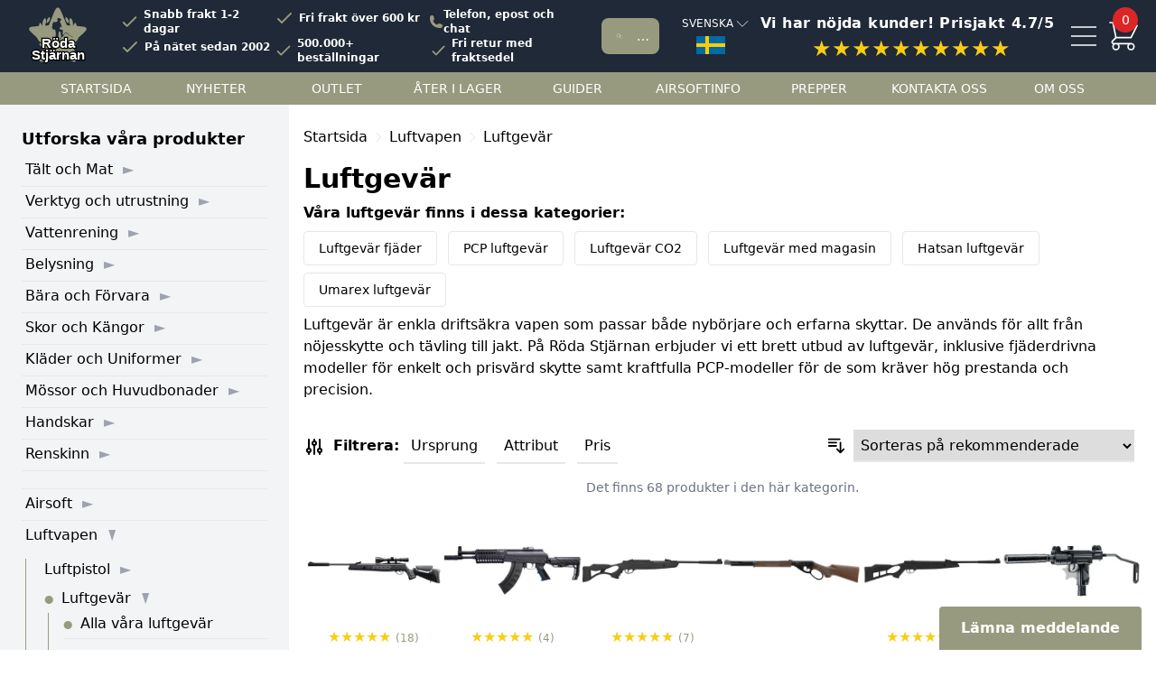

--- FILE ---
content_type: text/html; charset=UTF-8
request_url: https://rodastjarnan.com/luftvapen/luftgevar
body_size: 31979
content:
<!doctype html>
<html class="no-js" lang="sv">
<head>
	<meta charset="utf-8" />
	<link rel="dns-prefetch" href="https://productimages.rodastjarnan.com"/>
	<script data-cookieconsent="ignore">
		window.dataLayer = window.dataLayer || [];
		function gtag() {
			dataLayer.push(arguments);
		}
		gtag("consent", "default", {
			ad_personalization: "denied",
			ad_storage: "denied",
			ad_user_data: "denied",
			analytics_storage: "denied",
			functionality_storage: "denied",
			personalization_storage: "denied",
			security_storage: "granted",
			wait_for_update: 500,
		});
		gtag("set", "ads_data_redaction", true);
		gtag("set", "url_passthrough", false);
	</script>
		<script>(function(w,d,s,l,i){w[l]=w[l]||[];w[l].push({'gtm.start':
	new Date().getTime(),event:'gtm.js'});var f=d.getElementsByTagName(s)[0],
	j=d.createElement(s),dl=l!='dataLayer'?'&l='+l:'';j.async=true;j.src=
	'https://www.googletagmanager.com/gtm.js?id='+i+dl;f.parentNode.insertBefore(j,f);
	})(window,document,'script','dataLayer','GTM-P9FJ3L7');</script>
		<script id="Cookiebot" data-culture="sv" src="https://consent.cookiebot.com/uc.js" data-cbid="c26c525d-4ddb-4595-83bd-452320f9a4e6" data-gcm-version="2.0" data-blockingmode="auto" type="text/javascript"></script>
	<meta name="viewport" content="width=device-width, initial-scale=1.0" />
	<title>Luftgevär | Kraftiga PCP, fjäder och CO2-luftgevär online</title>
	<script src="https://analytics.ahrefs.com/analytics.js" data-key="toUuVfJMcW8v5kDO/5dN5Q" defer="true"></script>
	<link rel="canonical" href="https://rodastjarnan.com/luftvapen/luftgevar">
	
	
	
	<meta name="description" content="Stort utbud av luftgevär för skytte, träning och nöje. Välj mellan PCP, fjäder och CO2-luftgevär – från nybörjarmodeller till kraftiga alternativ. Köp online!">
	
								<link rel="preload" as="image" href="https://productimages.rodastjarnan.com/luftvapen-hatsan-125-sniper-55mm-10j-vortex-luftgevar-37514-t1.webp"/>
					<link rel="preload" as="image" href="https://productimages.rodastjarnan.com/luftvapen-crosman-full-auto-ak1-45mm-co2-luftgevar-45245-t1.webp"/>
					<link rel="preload" as="image" href="https://productimages.rodastjarnan.com/luftvapen-hatsan-airtact-pd-45mm-10j-luftgevar-41940-t1.webp"/>
					<link rel="preload" as="image" href="https://productimages.rodastjarnan.com/luftvapen-umarex-marlin-lever-action-bb-luftgevar-45-mm-48960-t1.webp"/>
					<link rel="preload" as="image" href="https://productimages.rodastjarnan.com/luftvapen-hatsan-striker-edge-th-45mm-10j-luftgevar-37009-t1.webp"/>
					<link rel="preload" as="image" href="https://productimages.rodastjarnan.com/luftvapen-umarex-iwi-mini-uzi-co2-45mm-luftgevar-48262-t1.webp"/>
				<link rel="alternate" href="https://rodastjarnan.com/en/air-guns/air-rifles" hreflang="x-default"><link rel="alternate" href="https://rodastjarnan.com/en/air-guns/air-rifles" hreflang="en"><link rel="alternate" href="https://rodastjarnan.com/no/luftvapen/luftgevaer" hreflang="no"><link rel="alternate" href="https://rodastjarnan.com/luftvapen/luftgevar" hreflang="sv">
	<link rel="stylesheet" href="/static/css/style.css?version=20260121A" />
	<script src="/js/bundle.min.js?version=20260119A" data-cookieconsent="ignore" defer></script>
	<style>[x-cloak] { display: none !important; }</style>
	 <meta property="og:url" content="https://rodastjarnan.com/luftvapen/luftgevar" />
<meta property="og:type" content="website" />
<meta property="og:title" content="Luftgevär" />
<meta property="og:image" content="https://cdn.rodastjarnan.com/luftvapen_og.jpg" />
<meta property="og:description" content="Röda Stjärnan har ett stort utbud av luftgevär och luftpistoler." />
 	
	<script src='https://addrevenue.io/track.js'></script>	
		
	
	<script>(function(w,d,t,r,u){var f,n,i;w[u]=w[u]||[],f=function(){var o={ti:"17538388"};o.q=w[u],w[u]=new UET(o),w[u].push("pageLoad")},n=d.createElement(t),n.src=r,n.async=1,n.onload=n.onreadystatechange=function(){var s=this.readyState;s&&s!=="loaded"&&s!=="complete"||(f(),n.onload=n.onreadystatechange=null)},i=d.getElementsByTagName(t)[0],i.parentNode.insertBefore(n,i)})(window,document,"script","https://bat.bing.com/bat.js","uetq");</script>
	<link rel="icon" href="/favicon.ico" sizes="any">
	<link rel="icon" href="/icon.svg" type="image/svg+xml">
	<link rel="apple-touch-icon" href="/apple-touch-icon.png">
	<link rel="manifest" href="/manifest.webmanifest">
	<style>.sv\:hidden { display:none; }</style>
</head>
<body x-data="site" @productaddedtocartfetchcartnumber.window="fetchCartNumber()" :class="disableScroll ? 'overflow-hidden' : ''"  class="pt-20" x-on:keydown.escape="allFalse()" x-init="setVariables('qrJMziuhcZViGshxbj9TShoZYk1GHnK8LZ9zC5wO', 600)">
		<noscript><iframe src="https://www.googletagmanager.com/ns.html?id=GTM-P9FJ3L7"
	height="0" width="0" style="display:none;visibility:hidden"></iframe></noscript>
		<script>euro_sek_rate = 1;</script>
	<div class="fixed top-0 left-0 right-0 w-full z-30 bg-gray-800 h-20 flex items-center text-white">
		<div class="ml-4 mr-1 lg:ml-8">
			<a href="/"><svg class="h-16 w-16 mx-auto aspect-square"><use xlink:href="/images/icons1.svg#logoWithText"></use></svg></a>
		</div>
		<div class="hidden lg:block lg:w-[22rem] xl:w-[38rem] lg:pl-[1rem] xl:pl-[2rem] text-xs xl:font-semibold">
			<div class="grid lg:grid-cols-2 xl:grid-cols-3 stroke-2">
				<div>
					<div class="flex items-center">
						<svg class="checkmark"><use xlink:href="/images/icons1.svg#checkmark"></use></svg>
						Snabb frakt 1-2 dagar
					</div>
				</div>
				<div>
					<div class="flex items-center">
						<svg class="checkmark"><use xlink:href="/images/icons1.svg#checkmark"></use></svg>
						Fri frakt över 600 kr
					</div>
				</div>
				<div class="flex items-center gap-x-3">
						<svg xmlns="http://www.w3.org/2000/svg" viewBox="0 0 24 24" fill="currentColor" class="text-smozle-green h-4 w-4"><path fill-rule="evenodd" d="M1.5 4.5a3 3 0 0 1 3-3h1.372c.86 0 1.61.586 1.819 1.42l1.105 4.423a1.875 1.875 0 0 1-.694 1.955l-1.293.97c-.135.101-.164.249-.126.352a11.285 11.285 0 0 0 6.697 6.697c.103.038.25.009.352-.126l.97-1.293a1.875 1.875 0 0 1 1.955-.694l4.423 1.105c.834.209 1.42.959 1.42 1.82V19.5a3 3 0 0 1-3 3h-2.25C8.552 22.5 1.5 15.448 1.5 6.75V4.5Z" clip-rule="evenodd" /></svg>
						<a href="/kontakt">Telefon, epost och chat</a>
				</div>
				<div>
					<div class="flex items-center">
						<svg class="checkmark"><use xlink:href="/images/icons1.svg#checkmark"></use></svg>
						På nätet sedan 2002
					</div>
				</div>
				<div class="">
					<div class="flex items-center">
						<svg class="checkmark"><use xlink:href="/images/icons1.svg#checkmark"></use></svg>
						500.000+ beställningar
					</div>
				</div>
				<div class="">
					<div class="flex items-center">
						<svg class="checkmark"><use xlink:href="/images/icons1.svg#checkmark"></use></svg>
						Fri retur med fraktsedel
					</div>
				</div>
			</div>
		</div>
		<div class="flex-1 px-1 lg:mx-4" @click="searchModal=true;disableScroll=true;">
			<div class="h-10 bg-smozle-green rounded-lg flex items-center inline-block">
				<svg class="text-white h-6 w-6 mx-2 lg:mx-4"><use xlink:href="/images/icons1.svg#search"></use></svg>
				<input type="text" class="w-full bg-smozle-green text-sm h-7 placeholder-white truncate mr-2 outline-none" x-bind:placeholder="window.innerWidth<450?'Sök':'Sök bland 5.000+ produkter'" placeholder="Sök">
			</div>
		</div>

		<div class="border border-gray-800 hover:border-gray-300 rounded px-1 pt-1 pb-2 text-xs cursor-pointer" @click="show=!show" x-data="{show: false}">
			<span class="uppercase mb-1 inline-block flex items-center">
				Svenska
				<svg :class="show ? '-rotate-90' : ''" class="rotate-90 inline-block h-5 stroke-1 w-5"><use xlink:href="/images/icons1.svg#chevron"></use></svg>
			</span>
			<img src="/images/swedish_flag.svg" alt="Svenska flaggan" class="w-8 ml-4" width="32" height="20">
			<div class="bg-gray-100 py-4 text-gray-600 w-full lg:w-96 left-0 lg:left-auto lg:-ml-20 top-20 text-sm absolute z-50 rounded shadow px-4 py-2 cursor-pointer" x-cloak x-show="show">
				<p class="uppercase font-semibold text-gray-500 mb-4 flex items-center justify-between">
	Språk och valuta	<span class="cursor-pointer">
		<svg class="h-8 w-8 stroke-2 inline"><use xlink:href="/images/icons1.svg#close"></use></svg>
		<span>Stäng</span>
	</span>
</p>
	<div class="text-left bg-white hover:bg-gray-50 rounded mb-2 py-2 px-2 cursor-pointer border-gray-50 border hover:border-gray-400" onClick="location.href='https://rodastjarnan.com/localization?from=sv&to=sv'">
		<div class="flex items-start gap-x-2">
			<input type="radio" name="locale_selector"  checked  class="h-5 w-5 cursor-pointer">
			<div class="">
				Svenska - kr
							</div>
		</div>
	</div>
	<div class="text-left bg-white hover:bg-gray-50 rounded mb-2 py-2 px-2 cursor-pointer border-gray-50 border hover:border-gray-400" onClick="location.href='https://rodastjarnan.com/localization?from=sv&to=en'">
		<div class="flex items-start gap-x-2">
			<input type="radio" name="locale_selector"  class="h-5 w-5 cursor-pointer">
			<div class="">
				English - $, €, £
									<div class="text-xs font-semibold">World wide shipping</div>
							</div>
		</div>
	</div>
	<div class="text-left bg-white hover:bg-gray-50 rounded mb-2 py-2 px-2 cursor-pointer border-gray-50 border hover:border-gray-400" onClick="location.href='https://rodastjarnan.com/localization?from=sv&to=no'">
		<div class="flex items-start gap-x-2">
			<input type="radio" name="locale_selector"  class="h-5 w-5 cursor-pointer">
			<div class="">
				Norsk - NOK
							</div>
		</div>
	</div>

			</div>
		</div>

		<div class="hidden md:block lg:w-60 xl:w-96 text-center cursor-pointer" x-data="{show:0}" @click="window.open('https://www.prisjakt.nu/butiksinfo.php?f=29320', '_blank').focus()">
			<p class="text-xs xl:text-base font-semibold tracking-wide mr-2">Vi har nöjda kunder! Prisjakt 4.7/5</p>
			<p class="text-yellow-400 h-5 xl:h-7 text-2xl">★★★★★★★★★★</p>
		</div>
		<div class="mr-2 lg:mr-4">
			<div class="flex items-center justify-center">
				<svg @click="document.getElementById('hamburger_menu_destination').innerHTML=document.getElementById('left_side_menu').innerHTML;showMenu=true;disableScroll=true;" class="w-10 cursor-pointer h-10 aspect-square mr-1"><use xlink:href="/images/icons1.svg#menu"></use></svg>
				<div @click="fetchCart(true, true)" class="relative">
					<svg class="h-10 aspect-square cursor-pointer w-10"><use xlink:href="/images/icons1.svg#cart"></use></svg>
					<div :class="cart_addedToCartAtTime ? 'animate-bounce' : ''" class="w-7 cursor-pointer bg-red-600 h-7 aspect-square -top-3 text-sm right-1 flex items-center justify-center absolute rounded-full" x-text="parseInt(cartNumber)>=0 ? parseInt(cartNumber) : ''"></div>
				</div>
			</div>
		</div>
	</div>
	<div class="bg-gray-800 text-white hidden md:block lg:hidden lg:h-9 pb-2">
		<div class="flex justify-around text-xs">
			<div class="flex items-center">
				<svg xmlns="http://www.w3.org/2000/svg" class="checkmark" fill="none" viewBox="0 0 24 24" stroke="currentColor"><path stroke-linecap="round" stroke-linejoin="round" stroke-width="2" d="M5 13l4 4L19 7" /></svg>
				Snabb frakt 1-2 dagar
			</div>
			<div class="flex items-center">
				<svg xmlns="http://www.w3.org/2000/svg" class="checkmark" fill="none" viewBox="0 0 24 24" stroke="currentColor"><path stroke-linecap="round" stroke-linejoin="round" stroke-width="2" d="M5 13l4 4L19 7" /></svg>
				</svg>
				Fri frakt över 600 kr
			</div>
		
			<div class="flex items-center">
				<svg xmlns="http://www.w3.org/2000/svg" class="checkmark" fill="none" viewBox="0 0 24 24" stroke="currentColor"><path stroke-linecap="round" stroke-linejoin="round" stroke-width="2" d="M5 13l4 4L19 7" /></svg>
				Fri retur med fraktsedel
			</div>
		
			<div class="flex items-center">
				<svg xmlns="http://www.w3.org/2000/svg" class="checkmark" fill="none" viewBox="0 0 24 24" stroke="currentColor"><path stroke-linecap="round" stroke-linejoin="round" stroke-width="2" d="M5 13l4 4L19 7" /></svg>
				På nätet sedan 2002
			</div>
	
			<div class="flex items-center">
				<svg xmlns="http://www.w3.org/2000/svg" class="checkmark" fill="none" viewBox="0 0 24 24" stroke="currentColor"><path stroke-linecap="round" stroke-linejoin="round" stroke-width="2" d="M5 13l4 4L19 7" /></svg>
				</svg>
				500.000+ beställningar
			</div>
		</div>
	</div>
	<div class="bg-smozle-green text-white hidden lg:block px-10 lg:h-9">
		<div class="flex justify-around uppercase text-sm">
			<a href="/" class="contentMenuItem">Startsida</a>
			<a href="/nyheter" class="contentMenuItem">Nyheter</a>
			<a href="/kampanj" class="contentMenuItem">Outlet</a>
			<a href="/backinstock" class="contentMenuItem">Åter i lager</a>
			<a href="/guider" class="contentMenuItem">Guider</a>
							<a href="/airsoftinfo" class="contentMenuItem">Airsoftinfo</a>
						<a href="/prepper" class="contentMenuItem">Prepper</a>
			<a href="/kontakt" class="contentMenuItem">Kontakta oss</a>
			<a href="/om-oss" class="contentMenuItem">Om oss</a>
		</div>
	</div>

	<div x-cloak x-show="searchModal" class="bg-gray-900/50 backdrop-blur-sm top-0 bottom-0 fixed w-full z-40 overflow-auto" x-intersect="textInputInFocus();searchInitialized=true;getUID();" x-data="Search('514KU1O7TD', '2a49e56035c772f8afac836639d3dbce', 'scout_production_products_sv','', ['M90', 'Vattenfilter', 'Tarp', 'Tältkamin', 'Ryggsäck', 'Yllefilt', 'Paracord'], 'https://rodastjarnan.com/api/search/no_results/feedback', 'sv', [], [], [])" x-on:convertedobjectids.window="convertedObjectIDs($event.detail.objectIDs)" x-on:clickedobjectidsaftersearch.window="clickedObjectIDsAfterSearch($event.detail.url, 
	[$event.detail.objectIDs], $event.detail.position, $event.detail.queryID)">
		<div class="bg-white pb-4 top-0 absolute w-full z-50 rounded-b lg:w-1/2 lg:left-[25%]" @click.away="allFalse()">
			<div class="p-4" x-html="getGUISnippet()"></div>
		</div>
	</div>

	<!-- Menu start -->
	<div x-cloak x-show="showMenu" class="bg-gray-900/50 backdrop-blur-sm top-0 bottom-0 fixed w-full z-40 overflow-auto" @click.away="showMenu=!showMenu;disableScroll=!disableScroll">
		<div class="bg-white w-full md:w-5/6 lg:w-2/3 lg:shadow fixed right-0 lg:left-auto right-0 top-0 bottom-0 h-screen z-40 overflow-x-auto overflow-y-scroll" @click.away="showMenu=!showMenu;disableScroll=!disableScroll">
			<div class="px-4 pt-2 lg:mx-4 mt-2 rounded">
				<div class="h-12 bg-gray-50 hover:bg-gray-100 text-gray-600 border rounded-lg flex items-center inline-block cursor-pointer" @click="showMenu=!showMenu;searchModal=true;disableScroll=true;">
					<svg class="h-6 w-6 ml-4 mr-2 lg:mx-2"><use xlink:href="/images/icons1.svg#search"></use></svg>
					<span x-text="window.innerWidth<450?'Sök':'Sök bland 5.000+ produkter'"></span>
				</div>
			</div>
			<div class="hidden flex mt-5 border-b border-gray-200 pb-3 px-4">
				<span class="bg-blue-200 flex-1 font-bold text-xl">Meny</span>
				<span class="bg-blue-200 flex-1 font-bold text-xl pl-[9rem]">Meny</span>
				<span class="text-right"><svg @click="allFalse()" class="h-8 w-8 stroke-2"><use xlink:href="/images/icons1.svg#close"></use></svg></span>
			</div>
			<div class="grid lg:grid-cols-2 relative">
				<div class="hidden lg:block pl-4 lg:pl-12 font-bold text-xl mt-5 border-b border-gray-200 pb-2 px-4">Produkter</div>
				<div class="hidden lg:block px-8 font-bold text-xl mt-5 border-b border-gray-200 pb-2 px-4">Innehåll</div>
				<span class="absolute top-4 right-4"><svg @click="allFalse()" class="h-8 w-8 stroke-2"><use xlink:href="/images/icons1.svg#close"></use></svg></span>
				<div class="hidden lg:block px-4 lg:pl-12 pt-2">
					<div id="hamburger_menu_destination"></div>
				</div>
				<div class="lg:hidden px-8 font-bold text-xl mt-5 border-b border-gray-200 pb-2 px-4">Innehåll</div>
									<div class="px-4" x-html="getRightColumnInMenuGUISnippet([[&quot;Nyheter&quot;,&quot;\/nyheter&quot;],[&quot;Outlet&quot;,&quot;\/kampanj&quot;],[&quot;\u00c5ter i lager&quot;,&quot;\/backinstock&quot;],[&quot;Guider&quot;,&quot;\/guider&quot;],[&quot;Airsoftinfo&quot;,&quot;\/airsoftinfo&quot;],[&quot;Prepper&quot;,&quot;\/prepper&quot;],[&quot;Kontakta oss&quot;,&quot;\/kontakt&quot;],[&quot;Om oss&quot;,&quot;\/om-oss&quot;]])"></div>
							</div>
			<div class="h-24"></div>
		</div>
	</div>
	<!-- Menu end -->

	<!-- Cart start -->
	<div x-cloak x-show="showCart" class="bg-gray-900/50 backdrop-blur-sm top-0 bottom-0 fixed w-full z-40 overflow-auto">
		<div class="right-0 lg:left-auto bg-white w-full md:w-5/6 lg:w-3/5 xl:w-2/5 lg:shadow fixed right-0 top-0 bottom-0 z-50 overflow-auto" @click.away="showCart=!showCart;disableScroll=!disableScroll;highlightedProductID=false;">
			<div class="bg-white h-22 lg:h-18 fixed w-full md:w-5/6 lg:w-3/5 xl:w-2/5 top-0 right-0 lg:left-auto flex pt-6 pb-4 px-4">
				<span class="font-bold text-xl">Kundkorg</span>
				<span x-cloak x-show="parseInt(cartNumber)>0" x-text="parseInt(cartNumber)>=0 ? cartNumber : ''" class="inline-block flex justify-center items-center bg-smozle-green text-gray-100 h-7 w-7 rounded-full ml-3"></span>
				<p class="flex-1 px-4 text-center" x-html="getGUISnippetOfFreeShippingInSideCart()"></p>
				<span class="text-right">
					<svg @click="allFalse()" class="h-8 w-8 stroke-2"><use xlink:href="/images/icons1.svg#close"></use></svg>
				</span>
			</div>
			<div class="pt-[3.25rem] mt-4 gap-y-4 space-x-2">
				<div class="bg-gray-100 text-xs text-gray-600 mb-4 py-1 pt-2 mt-4 lg:mt-0">
					<div class="flex justify-center items-center gap-x-4" x-html="getGUISnippetOfUSPsInSideCart()"></div>
				</div>
				<div x-html="getGUISnippetOfSideCart()"></div>
				<div x-cloak x-show="show_additionals && cart_rows.length > 0" id="additionalProductsInCartDrawer"></div>
				<div x-cloak x-show="cart_rows.length===0 && cart_cartInitialized">
					<span class="block text-lg font-semibold text-center my-8">Din kundkorg är tom</span>
					<template x-for="link in [['/nyheter', 'Nya produkter i vårt sortiment'],['/kampanj', 'Outlet - varor med nedsatt pris'],['/backinstock', 'Produkter som är åter i lager']]">
						<p class="text-center mb-2 w-[16rem] bg-smozle-green mx-auto text-center text-white rounded py-1">
							<a x-bind:href="link[0]" class="" x-text="link[1]"></a>
						</p>
					</template>
				</div>
			</div>

			<div class="h-44"></div>
			<div class="lg:left-auto w-full md:w-5/6 lg:w-3/5 xl:w-2/5 fixed bottom-0 bg-white lg:mx-auto right-0 border-t-[1rem] border-gray-100 px-4 py-4 mt-4">
				<span class="pb-2 inline-block w-full text-center font-semibold text-lg text-gray-600" x-text="'Totalt ' + cart_totalAmount() + ' kr'"></span>
				<a href="https://rodastjarnan.com/kundvagn" class="mt-2 flex items-center justify-center inline-block text-center w-full rounded bg-green-500 text-white font-semibold py-2">
	            	<svg class="h-6 w-6 mr-2 stroke-2"><use xlink:href="/images/icons1.svg#cart"></use></svg>
					Gå till kassan
				</a>
				<span class="cursor-pointer mt-2 inline-block text-center w-full rounded bg-gray-100 text-gray-600 py-2 text-sm" @click="allFalse()">fortsätt handla</span>
	        </div>
		</div>
	</div>
	<!-- Cart end -->
	
	<div class="grid grid-cols-12">
					<div class="bg-gray-100 hidden lg:block lg:col-span-3">
					<div class="px-6 pt-4 pb-0">
				<p class="font-semibold text-lg py-2">Utforska våra produkter</p>
				<div id="left_side_menu"><details class="border-b mb-1" >
			<summary class="arrow_on_right_side inline cursor-pointer mb-1.5 text-gray-400 hover:text-gray-500">
				<span class=" pl-1 text-black ">
										<a href="/talt-och-mat" class="hover:text-gray-500">Tält och Mat</a>
				</span>
			</summary>
			<div class="pl-5 my-2 ml-1 border-l border-smozle-green">
													<div class="pb-1">
													<details >
								<summary class="arrow_on_right_side inline cursor-pointer mb-1 text-gray-400 hover:text-gray-500">
									<span class=" text-black ">
																				<a href="/talt-och-mat/taltkaminer" class="hover:text-gray-500">Tältkaminer</a>
									</span>
								</summary>
								<div class="pl-4 border-l border-smozle-green ml-1">
																			<div class="pb-1  border-b mb-2 ">
																																			<a href="/talt-och-mat/taltkaminer" class="hover:text-gray-500">
																						 Alla våra tältkaminer 											 </a> 										</div>
																			<div class="pb-1 ">
																																			<a href="/talt-och-mat/taltkaminer/taltkaminer-stal" class="hover:text-gray-500">
																						 Tältkaminer stål 											 </a> 										</div>
																			<div class="pb-1 ">
																																			<a href="/talt-och-mat/taltkaminer/taltkaminer-titan" class="hover:text-gray-500">
																						 Tältkaminer titan 											 </a> 										</div>
																			<div class="pb-1 ">
																																			<a href="/talt-och-mat/taltkaminer/rokror-och-taltgenomforing" class="hover:text-gray-500">
																						 Rökrör och tältgenomföring 											 </a> 										</div>
																			<div class="pb-1 ">
																																			<a href="/talt-och-mat/taltkaminer/markskydd" class="hover:text-gray-500">
																						 Markskydd 											 </a> 										</div>
																			<div class="pb-1 ">
																																			<a href="/talt-och-mat/taltkaminer/ugnar" class="hover:text-gray-500">
																						 Ugnar 											 </a> 										</div>
																			<div class="pb-1 ">
																																			<a href="/talt-och-mat/taltkaminer/vattenvarmare" class="hover:text-gray-500">
																						 Vattenvärmare 											 </a> 										</div>
																			<div class="pb-1 ">
																																			<a href="/talt-och-mat/taltkaminer/tillbehor" class="hover:text-gray-500">
																						 Tillbehör 											 </a> 										</div>
																			<div class="pb-1 ">
																																			<a href="/talt-och-mat/taltkaminer/reservdelar" class="hover:text-gray-500">
																						 Reservdelar 											 </a> 										</div>
																	</div>
							</details>
											</div>
									<div class="pb-1">
													<details >
								<summary class="arrow_on_right_side inline cursor-pointer mb-1 text-gray-400 hover:text-gray-500">
									<span class=" text-black ">
																				<a href="/talt-och-mat/friluftsmat-och-snacks" class="hover:text-gray-500">Friluftsmat och Snacks</a>
									</span>
								</summary>
								<div class="pl-4 border-l border-smozle-green ml-1">
																			<div class="pb-1  border-b mb-2 ">
																																			<a href="/talt-och-mat/friluftsmat-och-snacks" class="hover:text-gray-500">
																						 All vår friluftsmat 											 </a> 										</div>
																			<div class="pb-1 ">
																																			<a href="/talt-och-mat/friluftsmat-och-snacks/frystorkad-mat" class="hover:text-gray-500">
																						 Frystorkad mat 											 </a> 										</div>
																			<div class="pb-1 ">
																																			<a href="/talt-och-mat/friluftsmat-och-snacks/mjukkonserver" class="hover:text-gray-500">
																						 Mjukkonserver 											 </a> 										</div>
																			<div class="pb-1 ">
																																			<a href="/talt-och-mat/friluftsmat-och-snacks/mre" class="hover:text-gray-500">
																						 MRE 											 </a> 										</div>
																			<div class="pb-1 ">
																																			<a href="/talt-och-mat/friluftsmat-och-snacks/faltransoner" class="hover:text-gray-500">
																						 Fältransoner 											 </a> 										</div>
																			<div class="pb-1 ">
																																			<a href="/talt-och-mat/friluftsmat-och-snacks/snacks-och-bars" class="hover:text-gray-500">
																						 Snacks och bars 											 </a> 										</div>
																			<div class="pb-1 ">
																																			<a href="/talt-och-mat/friluftsmat-och-snacks/mat-med-lang-hallbarhet" class="hover:text-gray-500">
																						 Mat med lång hållbarhet 											 </a> 										</div>
																			<div class="pb-1 ">
																																			<a href="/talt-och-mat/friluftsmat-och-snacks/dryck" class="hover:text-gray-500">
																						 Dryck 											 </a> 										</div>
																			<div class="pb-1  mt-1 text-xs text-gray-600 uppercase border-t pt-2 ">
																						 Populära varumärken 																					</div>
																			<div class="pb-1 ">
																																			<a href="/talt-och-mat/friluftsmat-och-snacks/24-hour-meals" class="hover:text-gray-500">
																						 24 Hour Meals 											 </a> 										</div>
																			<div class="pb-1 ">
																																			<a href="/talt-och-mat/friluftsmat-och-snacks/real-turmat" class="hover:text-gray-500">
																						 REAL Turmat 											 </a> 										</div>
																			<div class="pb-1 ">
																																			<a href="/talt-och-mat/friluftsmat-och-snacks/bla-band" class="hover:text-gray-500">
																						 Blå Band 											 </a> 										</div>
																			<div class="pb-1 ">
																																			<a href="/talt-och-mat/friluftsmat-och-snacks/food-force" class="hover:text-gray-500">
																						 Food Force 											 </a> 										</div>
																	</div>
							</details>
											</div>
									<div class="pb-1">
													<div class="">
																										<a href="/talt-och-mat/tallrikar-och-bestick" class="hover:text-gray-500">
																 Tallrikar och bestick 																 </a> 							</div>
											</div>
									<div class="pb-1">
													<div class="">
																										<a href="/talt-och-mat/muggar-och-faltflaskor" class="hover:text-gray-500">
																 Muggar och fältflaskor 																 </a> 							</div>
											</div>
									<div class="pb-1">
													<div class=" pl-4 ">
																										<a href="/talt-och-mat/muggar-och-faltflaskor/kasa" class="hover:text-gray-500">
																 Kåsa 																 </a> 							</div>
											</div>
									<div class="pb-1">
													<div class=" pl-4 ">
																										<a href="/talt-och-mat/muggar-och-faltflaskor/termos" class="hover:text-gray-500">
																 Termos 																 </a> 							</div>
											</div>
									<div class="pb-1">
													<div class="">
																										<a href="/talt-och-mat/muggar-och-faltflaskor/kaffepress" class="hover:text-gray-500">
																 Kaffepress 																 </a> 							</div>
											</div>
									<div class="pb-1">
													<div class="">
																										<a href="/talt-och-mat/kokkarl-och-kaffepannor" class="hover:text-gray-500">
																 Kokkärl och kaffepannor 																 </a> 							</div>
											</div>
									<div class="pb-1">
													<div class=" pl-4 ">
																										<a href="/talt-och-mat/kokkarl-och-kaffepannor/perkulator" class="hover:text-gray-500">
																 Perkulator 																 </a> 							</div>
											</div>
									<div class="pb-1">
													<details >
								<summary class="arrow_on_right_side inline cursor-pointer mb-1 text-gray-400 hover:text-gray-500">
									<span class=" text-black ">
																				<a href="/talt-och-mat/stormkok" class="hover:text-gray-500">Stormkök</a>
									</span>
								</summary>
								<div class="pl-4 border-l border-smozle-green ml-1">
																			<div class="pb-1 ">
																																			<a href="/talt-och-mat/stormkok/gasolkok" class="hover:text-gray-500">
																						 Gasolkök 											 </a> 										</div>
																			<div class="pb-1 ">
																																			<a href="/talt-och-mat/stormkok/spritkok" class="hover:text-gray-500">
																						 Spritkök 											 </a> 										</div>
																			<div class="pb-1 ">
																																			<a href="/talt-och-mat/stormkok/hobo-stove" class="hover:text-gray-500">
																						 Hobo stove 											 </a> 										</div>
																			<div class="pb-1 ">
																																			<a href="/talt-och-mat/stormkok/bensinkok" class="hover:text-gray-500">
																						 Bensinkök 											 </a> 										</div>
																			<div class="pb-1 ">
																																			<a href="/talt-och-mat/stormkok/vedkok" class="hover:text-gray-500">
																						 Vedkök 											 </a> 										</div>
																			<div class="pb-1 ">
																																			<a href="/talt-och-mat/stormkok/rocket-stove" class="hover:text-gray-500">
																						 Rocket Stove 											 </a> 										</div>
																			<div class="pb-1 ">
																																			<a href="/talt-och-mat/stormkok/campingugn" class="hover:text-gray-500">
																						 Campingugn 											 </a> 										</div>
																			<div class="pb-1 ">
																																			<a href="/talt-och-mat/stormkok/eldfat" class="hover:text-gray-500">
																						 Eldfat 											 </a> 										</div>
																			<div class="pb-1 ">
																																			<a href="/talt-och-mat/stormkok/bransle" class="hover:text-gray-500">
																						 Bränsle 											 </a> 										</div>
																			<div class="pb-1 ">
																																			<a href="/talt-och-mat/stormkok/tillbehor" class="hover:text-gray-500">
																						 Tillbehör 											 </a> 										</div>
																	</div>
							</details>
											</div>
									<div class="pb-1">
													<details >
								<summary class="arrow_on_right_side inline cursor-pointer mb-1 text-gray-400 hover:text-gray-500">
									<span class=" text-black ">
																				<a href="/talt-och-mat/hammock-och-hangmatta" class="hover:text-gray-500">Hammock och hängmatta</a>
									</span>
								</summary>
								<div class="pl-4 border-l border-smozle-green ml-1">
																			<div class="pb-1  border-b mb-2 ">
																																			<a href="/talt-och-mat/hammock-och-hangmatta" class="hover:text-gray-500">
																						 All våra hammockar och hängmattor 											 </a> 										</div>
																			<div class="pb-1 ">
																																			<a href="/talt-och-mat/hammock-och-hangmatta/hangmattor" class="hover:text-gray-500">
																						 Hängmattor 											 </a> 										</div>
																			<div class="pb-1 ">
																																			<a href="/talt-och-mat/hammock-och-hangmatta/under-quilt-och-isolering" class="hover:text-gray-500">
																						 Under quilt och isolering 											 </a> 										</div>
																			<div class="pb-1 ">
																																			<a href="/talt-och-mat/hammock-och-hangmatta/hammock-tillbehor" class="hover:text-gray-500">
																						 Hammock tillbehör 											 </a> 										</div>
																	</div>
							</details>
											</div>
									<div class="pb-1">
													<div class="">
																										<a href="/talt-och-mat/poncho-och-knappetalt" class="hover:text-gray-500">
																 Poncho och knäppetält 																 </a> 							</div>
											</div>
									<div class="pb-1">
													<details >
								<summary class="arrow_on_right_side inline cursor-pointer mb-1 text-gray-400 hover:text-gray-500">
									<span class=" text-black ">
																				<a href="/talt-och-mat/talt" class="hover:text-gray-500">Tält</a>
									</span>
								</summary>
								<div class="pl-4 border-l border-smozle-green ml-1">
																			<div class="pb-1  border-b mb-2 ">
																																			<a href="/talt-och-mat/talt" class="hover:text-gray-500">
																						 Alla våra tält 											 </a> 										</div>
																			<div class="pb-1 ">
																																			<a href="/talt-och-mat/talt/enmanstalt" class="hover:text-gray-500">
																						 Enmanstält 											 </a> 										</div>
																			<div class="pb-1 ">
																																			<a href="/talt-och-mat/talt/2-mannatalt" class="hover:text-gray-500">
																						 2-mannatält 											 </a> 										</div>
																			<div class="pb-1 ">
																																			<a href="/talt-och-mat/talt/3-mannatalt" class="hover:text-gray-500">
																						 3-mannatält 											 </a> 										</div>
																			<div class="pb-1 ">
																																			<a href="/talt-och-mat/talt/4-mannatalt" class="hover:text-gray-500">
																						 4-mannatält 											 </a> 										</div>
																			<div class="pb-1 ">
																																			<a href="/talt-och-mat/talt/lattviktstalt" class="hover:text-gray-500">
																						 Lättviktstält 											 </a> 										</div>
																			<div class="pb-1 ">
																																			<a href="/talt-och-mat/talt/innertalt-och-insektsnat" class="hover:text-gray-500">
																						 Innertält och insektsnät 											 </a> 										</div>
																			<div class="pb-1 ">
																																			<a href="/talt-och-mat/talt/tipi" class="hover:text-gray-500">
																						 Tipi tält 											 </a> 										</div>
																			<div class="pb-1 ">
																																			<a href="/talt-och-mat/talt/lavvu" class="hover:text-gray-500">
																						 Lavvu 											 </a> 										</div>
																			<div class="pb-1 ">
																																			<a href="/talt-och-mat/talt/sovsacksoverdrag-och-bivy-bag" class="hover:text-gray-500">
																						 Sovsäcksöverdrag och Bivy Bag 											 </a> 										</div>
																			<div class="pb-1 ">
																																			<a href="/talt-och-mat/talt/talt-for-kamin" class="hover:text-gray-500">
																						 Tält för kamin 											 </a> 										</div>
																			<div class="pb-1 ">
																																			<a href="/talt-och-mat/talt/talt-tillbehor" class="hover:text-gray-500">
																						 Tält tillbehör 											 </a> 										</div>
																			<div class="pb-1 ">
																																			<a href="/talt-och-mat/talt/knappetalt" class="hover:text-gray-500">
																						 Knäppetält 											 </a> 										</div>
																			<div class="pb-1 ">
																																			<a href="/talt-och-mat/talt/taltgolv" class="hover:text-gray-500">
																						 Tältgolv 											 </a> 										</div>
																	</div>
							</details>
											</div>
									<div class="pb-1">
													<details >
								<summary class="arrow_on_right_side inline cursor-pointer mb-1 text-gray-400 hover:text-gray-500">
									<span class=" text-black ">
																				<a href="/talt-och-mat/presenningar-och-vindskydd" class="hover:text-gray-500">Presenningar och vindskydd</a>
									</span>
								</summary>
								<div class="pl-4 border-l border-smozle-green ml-1">
																			<div class="pb-1  border-b mb-2 ">
																																			<a href="/talt-och-mat/presenningar-och-vindskydd" class="hover:text-gray-500">
																						 All våra presenningar och vindskydd 											 </a> 										</div>
																			<div class="pb-1 ">
																																			<a href="/talt-och-mat/presenningar-och-vindskydd/tarps" class="hover:text-gray-500">
																						 Tarps 											 </a> 										</div>
																			<div class="pb-1 ">
																																			<a href="/talt-och-mat/presenningar-och-vindskydd/underlagstarp" class="hover:text-gray-500">
																						 Underlagstarp 											 </a> 										</div>
																			<div class="pb-1 ">
																																			<a href="/talt-och-mat/presenningar-och-vindskydd/tarps-tillbehor" class="hover:text-gray-500">
																						 Tarps tillbehör 											 </a> 										</div>
																			<div class="pb-1 ">
																																			<a href="/talt-och-mat/presenningar-och-vindskydd/nodskydd" class="hover:text-gray-500">
																						 Nödskydd 											 </a> 										</div>
																	</div>
							</details>
											</div>
									<div class="pb-1">
													<details >
								<summary class="arrow_on_right_side inline cursor-pointer mb-1 text-gray-400 hover:text-gray-500">
									<span class=" text-black ">
																				<a href="/talt-och-mat/renskinn" class="hover:text-gray-500">Renskinn</a>
									</span>
								</summary>
								<div class="pl-4 border-l border-smozle-green ml-1">
																			<div class="pb-1  border-b mb-2 ">
																																			<a href="/talt-och-mat/renskinn" class="hover:text-gray-500">
																						 Alla våra renskinn 											 </a> 										</div>
																			<div class="pb-1 ">
																																			<a href="/talt-och-mat/sittunderlag/renskinn-sittunderlag" class="hover:text-gray-500">
																						 Renskinn sittunderlag 											 </a> 										</div>
																	</div>
							</details>
											</div>
									<div class="pb-1">
													<div class="">
																										<a href="/talt-och-mat/filtar-och-ullpladar" class="hover:text-gray-500">
																 Filtar och ullplädar 																 </a> 							</div>
											</div>
									<div class="pb-1">
													<div class="">
																										<a href="/talt-och-mat/taltsangar" class="hover:text-gray-500">
																 Tältsängar 																 </a> 							</div>
											</div>
									<div class="pb-1">
													<div class="">
																										<a href="/talt-och-mat/sovsackar" class="hover:text-gray-500">
																 Sovsäckar 																 </a> 							</div>
											</div>
									<div class="pb-1">
													<div class=" pl-4 ">
																										<a href="/talt-och-mat/sovsackar/carinthia" class="hover:text-gray-500">
																 Carinthia sovsäck 																 </a> 							</div>
											</div>
									<div class="pb-1">
													<div class=" pl-4 ">
																										<a href="/talt-och-mat/sovsackar/sovsack-vinter" class="hover:text-gray-500">
																 Sovsäck vinter 																 </a> 							</div>
											</div>
									<div class="pb-1">
													<div class=" pl-4 ">
																										<a href="/talt-och-mat/sovsackar/sovsacksliner" class="hover:text-gray-500">
																 Sovsäcksliner 																 </a> 							</div>
											</div>
									<div class="pb-1">
													<details >
								<summary class="arrow_on_right_side inline cursor-pointer mb-1 text-gray-400 hover:text-gray-500">
									<span class=" text-black ">
																				<a href="/talt-och-mat/sittunderlag" class="hover:text-gray-500">Sittunderlag</a>
									</span>
								</summary>
								<div class="pl-4 border-l border-smozle-green ml-1">
																			<div class="pb-1  border-b mb-2 ">
																																			<a href="/talt-och-mat/sittunderlag" class="hover:text-gray-500">
																						 Alla våra sittunderlag 											 </a> 										</div>
																			<div class="pb-1 ">
																																			<a href="/talt-och-mat/sittunderlag/vikbart-sittunderlag" class="hover:text-gray-500">
																						 Vikbart sittunderlag 											 </a> 										</div>
																			<div class="pb-1 ">
																																			<a href="/talt-och-mat/sittunderlag/renskinn-sittunderlag" class="hover:text-gray-500">
																						 Renskinn sittunderlag 											 </a> 										</div>
																			<div class="pb-1 ">
																																			<a href="/talt-och-mat/sittunderlag/sittunderlag-med-ryggstod" class="hover:text-gray-500">
																						 Sittunderlag med ryggstöd 											 </a> 										</div>
																			<div class="pb-1 ">
																																			<a href="/talt-och-mat/sittunderlag/uppblasbart-sittunderlag" class="hover:text-gray-500">
																						 Uppblåsbart sittunderlag 											 </a> 										</div>
																	</div>
							</details>
											</div>
									<div class="pb-1">
													<details >
								<summary class="arrow_on_right_side inline cursor-pointer mb-1 text-gray-400 hover:text-gray-500">
									<span class=" text-black ">
																				<a href="/talt-och-mat/liggunderlag" class="hover:text-gray-500">Liggunderlag</a>
									</span>
								</summary>
								<div class="pl-4 border-l border-smozle-green ml-1">
																			<div class="pb-1  border-b mb-2 ">
																																			<a href="/talt-och-mat/liggunderlag" class="hover:text-gray-500">
																						 Alla våra liggunderlag 											 </a> 										</div>
																			<div class="pb-1 ">
																																			<a href="/talt-och-mat/liggunderlag/uppblasbart" class="hover:text-gray-500">
																						 Uppblåsbart liggunderlag 											 </a> 										</div>
																			<div class="pb-1 ">
																																			<a href="/talt-och-mat/liggunderlag/sjalvuppblasbart" class="hover:text-gray-500">
																						 Självuppblåsbara liggunderlag 											 </a> 										</div>
																			<div class="pb-1 ">
																																			<a href="/talt-och-mat/liggunderlag/vikbart" class="hover:text-gray-500">
																						 Vikbart liggunderlag 											 </a> 										</div>
																			<div class="pb-1 ">
																																			<a href="/talt-och-mat/liggunderlag/cellplast" class="hover:text-gray-500">
																						 Cellplast liggunderlag 											 </a> 										</div>
																	</div>
							</details>
											</div>
									<div class="pb-1">
													<details >
								<summary class="arrow_on_right_side inline cursor-pointer mb-1 text-gray-400 hover:text-gray-500">
									<span class=" text-black ">
																				<a href="/vattenrening" class="hover:text-gray-500">Vattenrening</a>
									</span>
								</summary>
								<div class="pl-4 border-l border-smozle-green ml-1">
																			<div class="pb-1  border-b mb-2 ">
																																			<a href="/vattenrening" class="hover:text-gray-500">
																						 Alla produkter inom vattenrening 											 </a> 										</div>
																			<div class="pb-1 ">
																																			<a href="/vattenrening/vattenfilter" class="hover:text-gray-500">
																						 Vattenfilter 											 </a> 										</div>
																			<div class="pb-1 ">
																																			<a href="/vattenrening/vattenreningstabletter" class="hover:text-gray-500">
																						 Vattenreningstabletter 											 </a> 										</div>
																			<div class="pb-1 ">
																																			<a href="/vattenrening/ovrigt" class="hover:text-gray-500">
																						 Övrigt 											 </a> 										</div>
																	</div>
							</details>
											</div>
								</div>
		</details>
				<details class="border-b mb-1" >
			<summary class="arrow_on_right_side inline cursor-pointer mb-1.5 text-gray-400 hover:text-gray-500">
				<span class=" pl-1 text-black ">
										<a href="/verktyg-och-utrustning" class="hover:text-gray-500">Verktyg och utrustning</a>
				</span>
			</summary>
			<div class="pl-5 my-2 ml-1 border-l border-smozle-green">
													<div class="pb-1">
													<details >
								<summary class="arrow_on_right_side inline cursor-pointer mb-1 text-gray-400 hover:text-gray-500">
									<span class=" text-black ">
																				<a href="/verktyg-och-utrustning/tandare" class="hover:text-gray-500">Tändare</a>
									</span>
								</summary>
								<div class="pl-4 border-l border-smozle-green ml-1">
																			<div class="pb-1  border-b mb-2 ">
																																			<a href="/verktyg-och-utrustning/tandare" class="hover:text-gray-500">
																						 Alla våra tändare 											 </a> 										</div>
																			<div class="pb-1 ">
																																			<a href="/verktyg-och-utrustning/tandare/stormtandare" class="hover:text-gray-500">
																						 Stormtändare 											 </a> 										</div>
																			<div class="pb-1 ">
																																			<a href="/verktyg-och-utrustning/tandare/zippo-tandare" class="hover:text-gray-500">
																						 Zippo tändare 											 </a> 										</div>
																			<div class="pb-1 ">
																																			<a href="/verktyg-och-utrustning/tandare/elektrisk-tandare" class="hover:text-gray-500">
																						 Elektrisk tändare 											 </a> 										</div>
																			<div class="pb-1 ">
																																			<a href="/verktyg-och-utrustning/tandare/gastandare" class="hover:text-gray-500">
																						 Gaständare 											 </a> 										</div>
																			<div class="pb-1 ">
																																			<a href="/verktyg-och-utrustning/tandare/tandargas-och-bensin" class="hover:text-gray-500">
																						 Tändargas och bensin 											 </a> 										</div>
																	</div>
							</details>
											</div>
									<div class="pb-1">
													<details >
								<summary class="arrow_on_right_side inline cursor-pointer mb-1 text-gray-400 hover:text-gray-500">
									<span class=" text-black ">
																				<a href="/verktyg-och-utrustning/knivar" class="hover:text-gray-500">Knivar</a>
									</span>
								</summary>
								<div class="pl-4 border-l border-smozle-green ml-1">
																			<div class="pb-1  border-b mb-2 ">
																																			<a href="/verktyg-och-utrustning/knivar" class="hover:text-gray-500">
																						 Alla våra knivar 											 </a> 										</div>
																			<div class="pb-1 ">
																																			<a href="/verktyg-och-utrustning/knivar/fallknivar" class="hover:text-gray-500">
																						 Fällknivar 											 </a> 										</div>
																			<div class="pb-1 ">
																																			<a href="/verktyg-och-utrustning/knivar/machete" class="hover:text-gray-500">
																						 Machete 											 </a> 										</div>
																			<div class="pb-1 ">
																																			<a href="/verktyg-och-utrustning/knivar/taljknivar" class="hover:text-gray-500">
																						 Täljknivar 											 </a> 										</div>
																			<div class="pb-1 ">
																																			<a href="/verktyg-och-utrustning/knivar/skolp" class="hover:text-gray-500">
																						 Skölp 											 </a> 										</div>
																			<div class="pb-1 ">
																																			<a href="/verktyg-och-utrustning/knivar/stamjarn" class="hover:text-gray-500">
																						 Stämjärn 											 </a> 										</div>
																			<div class="pb-1 ">
																																			<a href="/verktyg-och-utrustning/knivar/skedknivar" class="hover:text-gray-500">
																						 Skedknivar 											 </a> 										</div>
																			<div class="pb-1 ">
																																			<a href="/verktyg-och-utrustning/knivar/bushcraft-kniv" class="hover:text-gray-500">
																						 Bushcraftkniv 											 </a> 										</div>
																			<div class="pb-1 ">
																																			<a href="/verktyg-och-utrustning/knivar/spantkniv" class="hover:text-gray-500">
																						 Späntkniv 											 </a> 										</div>
																			<div class="pb-1 ">
																																			<a href="/verktyg-och-utrustning/knivar/kastknivar" class="hover:text-gray-500">
																						 Kastknivar 											 </a> 										</div>
																			<div class="pb-1 ">
																																			<a href="/verktyg-och-utrustning/knivar/karambit" class="hover:text-gray-500">
																						 Karambit 											 </a> 										</div>
																			<div class="pb-1 ">
																																			<a href="/verktyg-och-utrustning/knivar/bajonett" class="hover:text-gray-500">
																						 Bajonett 											 </a> 										</div>
																			<div class="pb-1 ">
																																			<a href="/verktyg-och-utrustning/knivar/jaktkniv" class="hover:text-gray-500">
																						 Jaktkniv 											 </a> 										</div>
																			<div class="pb-1 ">
																																			<a href="/verktyg-och-utrustning/knivar/knivblad" class="hover:text-gray-500">
																						 Knivblad 											 </a> 										</div>
																			<div class="pb-1 ">
																																			<a href="/verktyg-och-utrustning/knivar/knivslip-och-brynen" class="hover:text-gray-500">
																						 Knivslip och brynen 											 </a> 										</div>
																			<div class="pb-1  mt-1 border-t pt-2 ">
																																			<a href="/verktyg-och-utrustning/knivar/trasnideri-verktyg" class="hover:text-gray-500">
																						 Träsnideri verktyg 											 </a> 										</div>
																			<div class="pb-1  mt-1 text-xs text-gray-600 uppercase border-t pt-2 ">
																						 Populära varumärken 																					</div>
																			<div class="pb-1 ">
																																			<a href="/verktyg-och-utrustning/knivar/victorinox" class="hover:text-gray-500">
																						 Victorinox 											 </a> 										</div>
																			<div class="pb-1 ">
																																			<a href="/verktyg-och-utrustning/knivar/morakniv" class="hover:text-gray-500">
																						 Morakniv 											 </a> 										</div>
																			<div class="pb-1 ">
																																			<a href="/verktyg-och-utrustning/knivar/beavercraft" class="hover:text-gray-500">
																						 BeaverCraft 											 </a> 										</div>
																	</div>
							</details>
											</div>
									<div class="pb-1">
													<div class="">
																										<a href="/verktyg-och-utrustning/slojdtillbehor" class="hover:text-gray-500">
																 Slöjdtillbehör 																 </a> 							</div>
											</div>
									<div class="pb-1">
													<div class="">
																										<a href="/verktyg-och-utrustning/knivslip" class="hover:text-gray-500">
																 Knivslip 																 </a> 							</div>
											</div>
									<div class="pb-1">
													<div class="">
																										<a href="/verktyg-och-utrustning/multiverktyg" class="hover:text-gray-500">
																 Multiverktyg 																 </a> 							</div>
											</div>
									<div class="pb-1">
													<div class="">
																										<a href="/verktyg-och-utrustning/sagar" class="hover:text-gray-500">
																 Sågar 																 </a> 							</div>
											</div>
									<div class="pb-1">
													<div class="">
																										<a href="/verktyg-och-utrustning/yxor" class="hover:text-gray-500">
																 Yxor 																 </a> 							</div>
											</div>
									<div class="pb-1">
													<div class="">
																										<a href="/verktyg-och-utrustning/hackor" class="hover:text-gray-500">
																 Hackor 																 </a> 							</div>
											</div>
									<div class="pb-1">
													<div class="">
																										<a href="/verktyg-och-utrustning/tandstal" class="hover:text-gray-500">
																 Tändstål 																 </a> 							</div>
											</div>
									<div class="pb-1">
													<div class="">
																										<a href="/verktyg-och-utrustning/tandstickor" class="hover:text-gray-500">
																 Tändstickor 																 </a> 							</div>
											</div>
									<div class="pb-1">
													<div class="">
																										<a href="/verktyg-och-utrustning/nodradio-med-vev" class="hover:text-gray-500">
																 Nödradio med vev 																 </a> 							</div>
											</div>
									<div class="pb-1">
													<div class="">
																										<a href="/verktyg-och-utrustning/bra-att-ha" class="hover:text-gray-500">
																 Bra att ha 																 </a> 							</div>
											</div>
									<div class="pb-1">
													<div class=" pl-4 ">
																										<a href="/verktyg-och-utrustning/bra-att-ha/nodfilt" class="hover:text-gray-500">
																 Nödfilt 																 </a> 							</div>
											</div>
									<div class="pb-1">
													<div class=" pl-4 ">
																										<a href="/verktyg-och-utrustning/bra-att-ha/nodsovsack" class="hover:text-gray-500">
																 Nödsovsäck 																 </a> 							</div>
											</div>
									<div class="pb-1">
													<div class=" pl-4 ">
																										<a href="/verktyg-och-utrustning/bra-att-ha/campingdusch" class="hover:text-gray-500">
																 Campingdusch 																 </a> 							</div>
											</div>
									<div class="pb-1">
													<div class="">
																										<a href="/verktyg-och-utrustning/spadar-och-grav" class="hover:text-gray-500">
																 Spadar och gräv 																 </a> 							</div>
											</div>
									<div class="pb-1">
													<div class="">
																										<a href="/verktyg-och-utrustning/sjukvard" class="hover:text-gray-500">
																 Sjukvård 																 </a> 							</div>
											</div>
									<div class="pb-1">
													<div class="">
																										<a href="/verktyg-och-utrustning/sjukvard/forsta-forband" class="hover:text-gray-500">
																 Första förband 																 </a> 							</div>
											</div>
									<div class="pb-1">
													<div class="">
																										<a href="/verktyg-och-utrustning/rep-och-paracord" class="hover:text-gray-500">
																 Rep och paracord 																 </a> 							</div>
											</div>
									<div class="pb-1">
													<div class=" pl-4 ">
																										<a href="/verktyg-och-utrustning/rep-och-paracord/paracord-armband" class="hover:text-gray-500">
																 Överlevnadsarmband 																 </a> 							</div>
											</div>
									<div class="pb-1">
													<div class="">
																										<a href="/verktyg-och-utrustning/kompass" class="hover:text-gray-500">
																 Kompass 																 </a> 							</div>
											</div>
									<div class="pb-1">
													<div class="">
																										<a href="/verktyg-och-utrustning/karta-och-anteckning" class="hover:text-gray-500">
																 Karta och anteckning 																 </a> 							</div>
											</div>
									<div class="pb-1">
													<div class="">
																										<a href="/verktyg-och-utrustning/karbinhake" class="hover:text-gray-500">
																 Karbinhake 																 </a> 							</div>
											</div>
									<div class="pb-1">
													<div class="">
																										<a href="/verktyg-och-utrustning/kikare" class="hover:text-gray-500">
																 Kikare 																 </a> 							</div>
											</div>
								</div>
		</details>
				<details class="border-b mb-1" >
			<summary class="arrow_on_right_side inline cursor-pointer mb-1.5 text-gray-400 hover:text-gray-500">
				<span class=" pl-1 text-black ">
										<a href="/vattenrening" class="hover:text-gray-500">Vattenrening</a>
				</span>
			</summary>
			<div class="pl-5 my-2 ml-1 border-l border-smozle-green">
													<div class="pb-1">
													<div class="">
																										<a href="/vattenrening/vattenfilter" class="hover:text-gray-500">
																 Vattenfilter 																 </a> 							</div>
											</div>
									<div class="pb-1">
													<div class="">
																										<a href="/vattenrening/vattenreningstabletter" class="hover:text-gray-500">
																 Vattenreningstabletter 																 </a> 							</div>
											</div>
									<div class="pb-1">
													<div class="">
																										<a href="/vattenrening/ovrigt" class="hover:text-gray-500">
																 Övrigt 																 </a> 							</div>
											</div>
								</div>
		</details>
				<details class="border-b mb-1" >
			<summary class="arrow_on_right_side inline cursor-pointer mb-1.5 text-gray-400 hover:text-gray-500">
				<span class=" pl-1 text-black ">
										<a href="/belysning" class="hover:text-gray-500">Belysning</a>
				</span>
			</summary>
			<div class="pl-5 my-2 ml-1 border-l border-smozle-green">
													<div class="pb-1">
													<div class="">
																										<a href="/belysning/pannlampa" class="hover:text-gray-500">
																 Pannlampa 																 </a> 							</div>
											</div>
									<div class="pb-1">
													<div class="">
																										<a href="/belysning/ficklampa" class="hover:text-gray-500">
																 Ficklampa 																 </a> 							</div>
											</div>
									<div class="pb-1">
													<div class="">
																										<a href="/belysning/fotogenlampa" class="hover:text-gray-500">
																 Fotogenlampa 																 </a> 							</div>
											</div>
									<div class="pb-1">
													<div class=" pl-4 ">
																										<a href="/belysning/veke-oljelampa" class="hover:text-gray-500">
																 Veke oljelampa 																 </a> 							</div>
											</div>
									<div class="pb-1">
													<div class="">
																										<a href="/belysning/ljuslykta" class="hover:text-gray-500">
																 Ljuslykta 																 </a> 							</div>
											</div>
									<div class="pb-1">
													<div class="">
																										<a href="/belysning/glowsticks" class="hover:text-gray-500">
																 Glowsticks 																 </a> 							</div>
											</div>
									<div class="pb-1">
													<div class=" mt-1 text-xs text-gray-600 uppercase border-t pt-2 ">
																 Populärt 																							</div>
											</div>
									<div class="pb-1">
													<div class="">
																										<a href="/belysning/fotogenlampa/feuerhand-fotogenlampor" class="hover:text-gray-500">
																 Feuerhand fotogenlampor 																 </a> 							</div>
											</div>
									<div class="pb-1">
													<div class="">
																										<a href="/belysning/fotogenlampa/stromshaga-fotogenlampor" class="hover:text-gray-500">
																 Strömshaga fotogenlampor 																 </a> 							</div>
											</div>
								</div>
		</details>
				<details class="border-b mb-1" >
			<summary class="arrow_on_right_side inline cursor-pointer mb-1.5 text-gray-400 hover:text-gray-500">
				<span class=" pl-1 text-black ">
										<a href="/bara-och-forvara" class="hover:text-gray-500">Bära och Förvara</a>
				</span>
			</summary>
			<div class="pl-5 my-2 ml-1 border-l border-smozle-green">
													<div class="pb-1">
													<div class="">
																										<a href="/bara-och-forvara/ammunitionslador" class="hover:text-gray-500">
																 Ammunitionslådor 																 </a> 							</div>
											</div>
									<div class="pb-1">
													<details >
								<summary class="arrow_on_right_side inline cursor-pointer mb-1 text-gray-400 hover:text-gray-500">
									<span class=" text-black ">
																				<a href="/bara-och-forvara/ryggsackar" class="hover:text-gray-500">Ryggsäckar</a>
									</span>
								</summary>
								<div class="pl-4 border-l border-smozle-green ml-1">
																			<div class="pb-1  pt-1 border-b pb-1 mb-2 ">
																																			<a href="/bara-och-forvara/ryggsackar" class="hover:text-gray-500">
																						 Alla våra ryggsäckar 											 </a> 										</div>
																			<div class="pb-1  text-xs text-gray-600 uppercase ">
																						 Populära volymer 																					</div>
																			<div class="pb-1 ">
																																			<a href="/bara-och-forvara/ryggsackar/0-10l" class="hover:text-gray-500">
																						 Ryggsäck 0-10 liter 											 </a> 										</div>
																			<div class="pb-1 ">
																																			<a href="/bara-och-forvara/ryggsackar/15l" class="hover:text-gray-500">
																						 Ryggsäck 15 liter 											 </a> 										</div>
																			<div class="pb-1 ">
																																			<a href="/bara-och-forvara/ryggsackar/20l" class="hover:text-gray-500">
																						 Ryggsäck 20 liter 											 </a> 										</div>
																			<div class="pb-1 ">
																																			<a href="/bara-och-forvara/ryggsackar/25l" class="hover:text-gray-500">
																						 Ryggsäck 25 liter 											 </a> 										</div>
																			<div class="pb-1 ">
																																			<a href="/bara-och-forvara/ryggsackar/30l" class="hover:text-gray-500">
																						 Ryggsäck 30 liter 											 </a> 										</div>
																			<div class="pb-1 ">
																																			<a href="/bara-och-forvara/ryggsackar/35l" class="hover:text-gray-500">
																						 Ryggsäck 35 liter 											 </a> 										</div>
																			<div class="pb-1 ">
																																			<a href="/bara-och-forvara/ryggsackar/40l" class="hover:text-gray-500">
																						 Ryggsäck 40 liter 											 </a> 										</div>
																			<div class="pb-1 ">
																																			<a href="/bara-och-forvara/ryggsackar/60l" class="hover:text-gray-500">
																						 Ryggsäck 60 liter 											 </a> 										</div>
																			<div class="pb-1 ">
																																			<a href="/bara-och-forvara/ryggsackar/65l" class="hover:text-gray-500">
																						 Ryggsäck 65 liter 											 </a> 										</div>
																			<div class="pb-1 ">
																																			<a href="/bara-och-forvara/ryggsackar/85l" class="hover:text-gray-500">
																						 Ryggsäck 85 liter 											 </a> 										</div>
																			<div class="pb-1 ">
																																			<a href="/bara-och-forvara/ryggsackar/100l" class="hover:text-gray-500">
																						 Ryggsäck 100 liter 											 </a> 										</div>
																			<div class="pb-1  italic ">
																																			<a href="/bara-och-forvara/ryggsackar/ovriga-volymer" class="hover:text-gray-500">
																						 Övriga volymer 											 </a> 										</div>
																			<div class="pb-1  pt-1 border-t pb-1 mb-2 ">
																																			<a href="/bara-och-forvara/ryggsackar/vattentat-ryggsack" class="hover:text-gray-500">
																						 Vattentät ryggsäck 											 </a> 										</div>
																	</div>
							</details>
											</div>
									<div class="pb-1">
													<div class="">
																										<a href="/bara-och-forvara/axelrem-och-midjevaskor" class="hover:text-gray-500">
																 Axelrem- och midjeväskor 																 </a> 							</div>
											</div>
									<div class="pb-1">
													<div class=" pl-4 ">
																										<a href="/bara-och-forvara/axelrem-och-midjevaskor/fanny-pack" class="hover:text-gray-500">
																 Fanny pack 																 </a> 							</div>
											</div>
									<div class="pb-1">
													<div class="">
																										<a href="/bara-och-forvara/bags-bar-och-sjosackar" class="hover:text-gray-500">
																 Bags, bär- och sjösäckar 																 </a> 							</div>
											</div>
									<div class="pb-1">
													<div class="">
																										<a href="/bara-och-forvara/vattentat-vaska-drybag" class="hover:text-gray-500">
																 Drybag 																 </a> 							</div>
											</div>
									<div class="pb-1">
													<div class="">
																										<a href="/bara-och-forvara/skyddsvaska" class="hover:text-gray-500">
																 Skyddsväskor 																 </a> 							</div>
											</div>
									<div class="pb-1">
													<div class="">
																										<a href="/bara-och-forvara/tillbehor" class="hover:text-gray-500">
																 Tillbehör 																 </a> 							</div>
											</div>
									<div class="pb-1">
													<div class=" pl-4 ">
																										<a href="/bara-och-forvara/tillbehor/regnskydd" class="hover:text-gray-500">
																 Regnskydd ryggsäck 																 </a> 							</div>
											</div>
								</div>
		</details>
				<details class="border-b mb-1" >
			<summary class="arrow_on_right_side inline cursor-pointer mb-1.5 text-gray-400 hover:text-gray-500">
				<span class=" pl-1 text-black ">
										<a href="/skor-och-kangor" class="hover:text-gray-500">Skor och Kängor</a>
				</span>
			</summary>
			<div class="pl-5 my-2 ml-1 border-l border-smozle-green">
													<div class="pb-1">
													<div class="">
																										<a href="/skor-och-kangor/falt-och-yrkeskangor" class="hover:text-gray-500">
																 Fält och yrkeskängor 																 </a> 							</div>
											</div>
									<div class="pb-1">
													<details >
								<summary class="arrow_on_right_side inline cursor-pointer mb-1 text-gray-400 hover:text-gray-500">
									<span class=" text-black ">
																				<a href="/skor-och-kangor/strumpor" class="hover:text-gray-500">Strumpor</a>
									</span>
								</summary>
								<div class="pl-4 border-l border-smozle-green ml-1">
																			<div class="pb-1 ">
																																			<a href="/skor-och-kangor/strumpor/raggsockor" class="hover:text-gray-500">
																						 Raggsockor 											 </a> 										</div>
																			<div class="pb-1 ">
																																			<a href="/skor-och-kangor/strumpor/ullstrumpor" class="hover:text-gray-500">
																						 Ullstrumpor 											 </a> 										</div>
																			<div class="pb-1 ">
																																			<a href="/skor-och-kangor/strumpor/varma-strumpor" class="hover:text-gray-500">
																						 Varma strumpor 											 </a> 										</div>
																			<div class="pb-1 ">
																																			<a href="/skor-och-kangor/strumpor/vandringsstrumpor" class="hover:text-gray-500">
																						 Vandringsstrumpor 											 </a> 										</div>
																			<div class="pb-1 ">
																																			<a href="/skor-och-kangor/strumpor/bambustrumpor" class="hover:text-gray-500">
																						 Bambustrumpor 											 </a> 										</div>
																	</div>
							</details>
											</div>
									<div class="pb-1">
													<div class="">
																										<a href="/skor-och-kangor/tillbehor-och-skovard" class="hover:text-gray-500">
																 Tillbehör och Skovård 																 </a> 							</div>
											</div>
								</div>
		</details>
				<details class="border-b mb-1" >
			<summary class="arrow_on_right_side inline cursor-pointer mb-1.5 text-gray-400 hover:text-gray-500">
				<span class=" pl-1 text-black ">
										<a href="/klader-och-uniformer" class="hover:text-gray-500">Kläder och Uniformer</a>
				</span>
			</summary>
			<div class="pl-5 my-2 ml-1 border-l border-smozle-green">
													<div class="pb-1">
													<div class="">
																										<a href="/klader-och-uniformer/jackor" class="hover:text-gray-500">
																 Jackor 																 </a> 							</div>
											</div>
									<div class="pb-1">
													<div class=" pl-4 ">
																										<a href="/klader-och-uniformer/jackor/bomberjacka" class="hover:text-gray-500">
																 Bomberjacka 																 </a> 							</div>
											</div>
									<div class="pb-1">
													<div class="">
																										<a href="/klader-och-uniformer/byxor" class="hover:text-gray-500">
																 Byxor 																 </a> 							</div>
											</div>
									<div class="pb-1">
													<div class="">
																										<a href="/klader-och-uniformer/shorts" class="hover:text-gray-500">
																 Shorts 																 </a> 							</div>
											</div>
									<div class="pb-1">
													<div class="">
																										<a href="/klader-och-uniformer/regn-och-varmeklader" class="hover:text-gray-500">
																 Regn och värmekläder 																 </a> 							</div>
											</div>
									<div class="pb-1">
													<div class="">
																										<a href="/klader-och-uniformer/t-shirts-och-trojor" class="hover:text-gray-500">
																 T-shirts och tröjor 																 </a> 							</div>
											</div>
									<div class="pb-1">
													<div class="">
																										<a href="/klader-och-uniformer/innerlager" class="hover:text-gray-500">
																 Innerlager 																 </a> 							</div>
											</div>
									<div class="pb-1">
													<div class="">
																										<a href="/klader-och-uniformer/balten-och-hangslen" class="hover:text-gray-500">
																 Bälten och hängslen 																 </a> 							</div>
											</div>
								</div>
		</details>
				<details class="border-b mb-1" >
			<summary class="arrow_on_right_side inline cursor-pointer mb-1.5 text-gray-400 hover:text-gray-500">
				<span class=" pl-1 text-black ">
										<a href="/mossor-och-huvudbonader" class="hover:text-gray-500">Mössor och Huvudbonader</a>
				</span>
			</summary>
			<div class="pl-5 my-2 ml-1 border-l border-smozle-green">
													<div class="pb-1">
													<div class="">
																										<a href="/mossor-och-huvudbonader/balaclava" class="hover:text-gray-500">
																 Balaclava 																 </a> 							</div>
											</div>
									<div class="pb-1">
													<div class="">
																										<a href="/mossor-och-huvudbonader/mossor-och-watchcaps" class="hover:text-gray-500">
																 Mössor och watchcaps 																 </a> 							</div>
											</div>
									<div class="pb-1">
													<div class="">
																										<a href="/mossor-och-huvudbonader/palestinasjal" class="hover:text-gray-500">
																 Palestinasjal 																 </a> 							</div>
											</div>
									<div class="pb-1">
													<div class="">
																										<a href="/mossor-och-huvudbonader/kepsar" class="hover:text-gray-500">
																 Kepsar 																 </a> 							</div>
											</div>
									<div class="pb-1">
													<div class="">
																										<a href="/mossor-och-huvudbonader/boonies-och-fiskehattar" class="hover:text-gray-500">
																 Bonnies och fiskehattar 																 </a> 							</div>
											</div>
									<div class="pb-1">
													<div class="">
																										<a href="/mossor-och-huvudbonader/mygghatt" class="hover:text-gray-500">
																 Mygghatt 																 </a> 							</div>
											</div>
									<div class="pb-1">
													<div class="">
																										<a href="/mossor-och-huvudbonader/scarfs" class="hover:text-gray-500">
																 Scarfs 																 </a> 							</div>
											</div>
									<div class="pb-1">
													<div class="">
																										<a href="/mossor-och-huvudbonader/safari-skarmmossor" class="hover:text-gray-500">
																 Safari och skärmmössor 																 </a> 							</div>
											</div>
									<div class="pb-1">
													<div class="">
																										<a href="/mossor-och-huvudbonader/baskrar" class="hover:text-gray-500">
																 Baskrar 																 </a> 							</div>
											</div>
								</div>
		</details>
				<details class="border-b mb-1" >
			<summary class="arrow_on_right_side inline cursor-pointer mb-1.5 text-gray-400 hover:text-gray-500">
				<span class=" pl-1 text-black ">
										<a href="/handskar" class="hover:text-gray-500">Handskar</a>
				</span>
			</summary>
			<div class="pl-5 my-2 ml-1 border-l border-smozle-green">
													<div class="pb-1">
													<div class="">
																										<a href="/handskar/civila-handskar-och-vantar" class="hover:text-gray-500">
																 Civila handskar och vantar 																 </a> 							</div>
											</div>
									<div class="pb-1">
													<div class="">
																										<a href="/handskar/stridshandskar" class="hover:text-gray-500">
																 Stridshandskar 																 </a> 							</div>
											</div>
									<div class="pb-1">
													<div class="">
																										<a href="/handskar/stridshandskar/fingerlosa-handskar" class="hover:text-gray-500">
																 Fingerlösa handskar 																 </a> 							</div>
											</div>
									<div class="pb-1">
													<div class="">
																										<a href="/handskar/stridshandskar/mechanix-handskar" class="hover:text-gray-500">
																 Mechanix handskar 																 </a> 							</div>
											</div>
								</div>
		</details>
				<details class="border-b mb-1" >
			<summary class="arrow_on_right_side inline cursor-pointer mb-1.5 text-gray-400 hover:text-gray-500">
				<span class=" pl-1 text-black ">
										<a href="/talt-och-mat/renskinn" class="hover:text-gray-500">Renskinn</a>
				</span>
			</summary>
			<div class="pl-5 my-2 ml-1 border-l border-smozle-green">
													<div class="pb-1">
													<div class=" border-b mb-1 pb-2 ">
																										<a href="/talt-och-mat/renskinn" class="hover:text-gray-500">
																 Alla våra renskinn 																 </a> 							</div>
											</div>
									<div class="pb-1">
													<div class="">
																										<a href="/talt-och-mat/sittunderlag/renskinn-sittunderlag" class="hover:text-gray-500">
																 Renskinn sittunderlag 																 </a> 							</div>
											</div>
								</div>
		</details>
				<span class="block border-b mb-1  h-4 ">
						  					</span>
				<details class="border-b mb-1" >
			<summary class="arrow_on_right_side inline cursor-pointer mb-1.5 text-gray-400 hover:text-gray-500">
				<span class=" pl-1 text-black ">
										<a href="/airsoft" class="hover:text-gray-500">Airsoft</a>
				</span>
			</summary>
			<div class="pl-5 my-2 ml-1 border-l border-smozle-green">
													<div class="pb-1">
													<details >
								<summary class="arrow_on_right_side inline cursor-pointer mb-1 text-gray-400 hover:text-gray-500">
									<span class=" text-black ">
																				<a href="/airsoft/airsoftpistoler" class="hover:text-gray-500">Airsoftpistoler</a>
									</span>
								</summary>
								<div class="pl-4 border-l border-smozle-green ml-1">
																			<div class="pb-1  border-b mb-2 ">
																																			<a href="/airsoft/airsoftpistoler" class="hover:text-gray-500">
																						 Alla våra airsoftpistoler 											 </a> 										</div>
																			<div class="pb-1 ">
																																			<a href="/airsoft/airsoftpistoler/airsoftpistoler-co2-kolsyra" class="hover:text-gray-500">
																						 Airsoftpistoler CO2 Kolsyra 											 </a> 										</div>
																			<div class="pb-1 ">
																																			<a href="/airsoft/airsoftpistoler/airsoftpistoler-gas" class="hover:text-gray-500">
																						 Airsoftpistoler Gas 											 </a> 										</div>
																			<div class="pb-1 ">
																																			<a href="/airsoft/airsoftpistoler/airsoftpistoler-el" class="hover:text-gray-500">
																						 Airsoftpistoler El 											 </a> 										</div>
																			<div class="pb-1 ">
																																			<a href="/airsoft/airsoftpistoler/airsoftpistoler-fjader" class="hover:text-gray-500">
																						 Airsoftpistoler Fjäder 											 </a> 										</div>
																			<div class="pb-1  mt-1 border-t pt-2 ">
																																			<a href="/airsoft/airsoftpistoler/revolver" class="hover:text-gray-500">
																						 Airsoft revolver 											 </a> 										</div>
																			<div class="pb-1 ">
																																			<a href="/airsoft/airsoftpistoler/1911-airsoft" class="hover:text-gray-500">
																						 1911 airsoft 											 </a> 										</div>
																			<div class="pb-1  mt-1 border-t pt-2 ">
																																			<a href="/airsoft/airsoftpistoler/glock" class="hover:text-gray-500">
																						 Glock airsoftpistoler 											 </a> 										</div>
																			<div class="pb-1  pl-4 ">
																																			<a href="/airsoft/airsoftpistoler/glock/17" class="hover:text-gray-500">
																						 Glock 17 airsoftpistol 											 </a> 										</div>
																			<div class="pb-1  pl-4 ">
																																			<a href="/airsoft/airsoftpistoler/glock/19" class="hover:text-gray-500">
																						 Glock 19 airsoftpistol 											 </a> 										</div>
																	</div>
							</details>
											</div>
									<div class="pb-1">
													<details >
								<summary class="arrow_on_right_side inline cursor-pointer mb-1 text-gray-400 hover:text-gray-500">
									<span class=" text-black ">
																				<a href="/airsoft/airsoftgevar" class="hover:text-gray-500">Airsoftgevär</a>
									</span>
								</summary>
								<div class="pl-4 border-l border-smozle-green ml-1">
																			<div class="pb-1  border-b mb-2 ">
																																			<a href="/airsoft/airsoftgevar" class="hover:text-gray-500">
																						 Alla våra airsoftgevär 											 </a> 										</div>
																			<div class="pb-1 ">
																																			<a href="/airsoft/airsoftgevar/el" class="hover:text-gray-500">
																						 Eldrivna airsoftgevär 											 </a> 										</div>
																			<div class="pb-1 ">
																																			<a href="/airsoft/airsoftgevar/gas" class="hover:text-gray-500">
																						 Gasdrivna airsoftgevär 											 </a> 										</div>
																			<div class="pb-1 ">
																																			<a href="/airsoft/airsoftgevar/fjader" class="hover:text-gray-500">
																						 Fjäderdrivna airsoftgevär 											 </a> 										</div>
																			<div class="pb-1  mt-1 border-t pt-2 ">
																																			<a href="/airsoft/airsoftgevar/m4-airsoftgevar" class="hover:text-gray-500">
																						 M4 airsoftgevär 											 </a> 										</div>
																			<div class="pb-1 ">
																																			<a href="/airsoft/airsoftgevar/ak47-airsoftgevar" class="hover:text-gray-500">
																						 AK47 airsoftgevär 											 </a> 										</div>
																			<div class="pb-1 ">
																																			<a href="/airsoft/airsoftgevar/ak74-airsoftgevar" class="hover:text-gray-500">
																						 AK74 airsoftgevär 											 </a> 										</div>
																			<div class="pb-1  mt-1 border-t pt-2 ">
																																			<a href="/airsoft/airsoftgevar/sniper" class="hover:text-gray-500">
																						 Airsoft sniper 											 </a> 										</div>
																			<div class="pb-1 ">
																																			<a href="/airsoft/airsoftgevar/shotgun" class="hover:text-gray-500">
																						 Airsoft shotgun 											 </a> 										</div>
																			<div class="pb-1  mt-1 border-t pt-2 ">
																																			<a href="/airsoft/airsoftgevar/ww2" class="hover:text-gray-500">
																						 WW2 airsoftgevär 											 </a> 										</div>
																	</div>
							</details>
											</div>
									<div class="pb-1">
													<div class="">
																										<a href="/airsoft/magasin" class="hover:text-gray-500">
																 Magasin 																 </a> 							</div>
											</div>
									<div class="pb-1">
													<details >
								<summary class="arrow_on_right_side inline cursor-pointer mb-1 text-gray-400 hover:text-gray-500">
									<span class=" text-black ">
																				<a href="/airsoft/airsoftkulor" class="hover:text-gray-500">Airsoftkulor</a>
									</span>
								</summary>
								<div class="pl-4 border-l border-smozle-green ml-1">
																			<div class="pb-1  border-b mb-2 ">
																																			<a href="/airsoft/airsoftkulor" class="hover:text-gray-500">
																						 Alla våra airsoftkulor 											 </a> 										</div>
																			<div class="pb-1 ">
																																			<a href="/airsoft/airsoftkulor/bio" class="hover:text-gray-500">
																						 Bio 											 </a> 										</div>
																			<div class="pb-1 ">
																																			<a href="/airsoft/airsoftkulor/tracer" class="hover:text-gray-500">
																						 Tracer 											 </a> 										</div>
																			<div class="pb-1 ">
																																			<a href="/airsoft/airsoftkulor/0-12g" class="hover:text-gray-500">
																						 0.12 											 </a> 										</div>
																			<div class="pb-1 ">
																																			<a href="/airsoft/airsoftkulor/0-20g" class="hover:text-gray-500">
																						 0.20 											 </a> 										</div>
																			<div class="pb-1 ">
																																			<a href="/airsoft/airsoftkulor/0-25g" class="hover:text-gray-500">
																						 0.25 											 </a> 										</div>
																			<div class="pb-1 ">
																																			<a href="/airsoft/airsoftkulor/0-28g" class="hover:text-gray-500">
																						 0.28 											 </a> 										</div>
																			<div class="pb-1 ">
																																			<a href="/airsoft/airsoftkulor/0-30-0-39g" class="hover:text-gray-500">
																						 0.30 - 0.39 											 </a> 										</div>
																			<div class="pb-1 ">
																																			<a href="/airsoft/airsoftkulor/0-40-och-tyngre" class="hover:text-gray-500">
																						 0.40 och tyngre 											 </a> 										</div>
																	</div>
							</details>
											</div>
									<div class="pb-1">
													<div class="">
																										<a href="/airsoft/gas" class="hover:text-gray-500">
																 Gas 																 </a> 							</div>
											</div>
									<div class="pb-1">
													<div class="">
																										<a href="/airsoft/kolsyrepatron" class="hover:text-gray-500">
																 Kolsyrepatron 																 </a> 							</div>
											</div>
									<div class="pb-1">
													<details >
								<summary class="arrow_on_right_side inline cursor-pointer mb-1 text-gray-400 hover:text-gray-500">
									<span class=" text-black ">
																				<a href="/airsoft/interna-delar" class="hover:text-gray-500">Interna delar</a>
									</span>
								</summary>
								<div class="pl-4 border-l border-smozle-green ml-1">
																			<div class="pb-1  border-b mb-2 ">
																																			<a href="/airsoft/interna-delar" class="hover:text-gray-500">
																						 Alla våra interna delar 											 </a> 										</div>
																			<div class="pb-1 ">
																																			<a href="/airsoft/interna-delar/cylinderdelar" class="hover:text-gray-500">
																						 Cylinderdelar 											 </a> 										</div>
																			<div class="pb-1 ">
																																			<a href="/airsoft/interna-delar/fjadrar" class="hover:text-gray-500">
																						 Fjädrar 											 </a> 										</div>
																			<div class="pb-1 ">
																																			<a href="/airsoft/interna-delar/gasdrivet" class="hover:text-gray-500">
																						 Gasdrivet 											 </a> 										</div>
																			<div class="pb-1 ">
																																			<a href="/airsoft/interna-delar/hop-up" class="hover:text-gray-500">
																						 Hop-Up 											 </a> 										</div>
																			<div class="pb-1 ">
																																			<a href="/airsoft/interna-delar/bussningar" class="hover:text-gray-500">
																						 Bussningar 											 </a> 										</div>
																			<div class="pb-1 ">
																																			<a href="/airsoft/interna-delar/motor" class="hover:text-gray-500">
																						 Motor 											 </a> 										</div>
																			<div class="pb-1 ">
																																			<a href="/airsoft/interna-delar/pipor" class="hover:text-gray-500">
																						 Pipor 											 </a> 										</div>
																			<div class="pb-1 ">
																																			<a href="/airsoft/interna-delar/pistongdelar" class="hover:text-gray-500">
																						 Pistongdelar 											 </a> 										</div>
																			<div class="pb-1 ">
																																			<a href="/airsoft/interna-delar/mosfet" class="hover:text-gray-500">
																						 Mosfet 											 </a> 										</div>
																			<div class="pb-1 ">
																																			<a href="/airsoft/interna-delar/gears" class="hover:text-gray-500">
																						 Gears 											 </a> 										</div>
																			<div class="pb-1 ">
																																			<a href="/airsoft/interna-delar/nozzle" class="hover:text-gray-500">
																						 Nozzle 											 </a> 										</div>
																			<div class="pb-1 ">
																																			<a href="/airsoft/interna-delar/prickskyttedelar" class="hover:text-gray-500">
																						 Prickskyttedelar 											 </a> 										</div>
																			<div class="pb-1 ">
																																			<a href="/airsoft/interna-delar/ovrigt-gearbox" class="hover:text-gray-500">
																						 Övrigt Gearbox 											 </a> 										</div>
																	</div>
							</details>
											</div>
									<div class="pb-1">
													<div class="">
																										<a href="/airsoft/batterier-och-kontakter" class="hover:text-gray-500">
																 Batterier och Kontakter 																 </a> 							</div>
											</div>
									<div class="pb-1">
													<div class=" pl-4 ">
																										<a href="/airsoft/batterier-och-kontakter/lipo-batterier" class="hover:text-gray-500">
																 LiPo batterier 																 </a> 							</div>
											</div>
									<div class="pb-1">
													<div class="">
																										<a href="/airsoft/ogon-och-ansiktsskydd" class="hover:text-gray-500">
																 Ögon- och Ansiktsskydd 																 </a> 							</div>
											</div>
									<div class="pb-1">
													<div class=" pl-4 ">
																										<a href="/airsoft/ogon-och-ansiktsskydd/airsoftmask" class="hover:text-gray-500">
																 Airsoftmask 																 </a> 							</div>
											</div>
									<div class="pb-1">
													<div class="">
																										<a href="/airsoft/ljuddampare-och-mynning" class="hover:text-gray-500">
																 Ljuddämpare och Mynning 																 </a> 							</div>
											</div>
									<div class="pb-1">
													<div class="">
																										<a href="/airsoft/tracer" class="hover:text-gray-500">
																 Tracer 																 </a> 							</div>
											</div>
									<div class="pb-1">
													<div class="">
																										<a href="/airsoft/tillbehor-och-mek" class="hover:text-gray-500">
																 Tillbehör och Mek 																 </a> 							</div>
											</div>
									<div class="pb-1">
													<div class="">
																										<a href="/airsoft/yttre-delar" class="hover:text-gray-500">
																 Yttre delar 																 </a> 							</div>
											</div>
									<div class="pb-1">
													<details >
								<summary class="arrow_on_right_side inline cursor-pointer mb-1 text-gray-400 hover:text-gray-500">
									<span class=" text-black ">
																				<a href="/airsoft/batteriladdare" class="hover:text-gray-500">Batteriladdare</a>
									</span>
								</summary>
								<div class="pl-4 border-l border-smozle-green ml-1">
																			<div class="pb-1  border-b mb-2 ">
																																			<a href="/airsoft/batteriladdare" class="hover:text-gray-500">
																						 Alla våra batteriladdare 											 </a> 										</div>
																			<div class="pb-1 ">
																																			<a href="/airsoft/batteriladdare/lipo-laddare" class="hover:text-gray-500">
																						 LiPo-laddare 											 </a> 										</div>
																			<div class="pb-1 ">
																																			<a href="/airsoft/batteriladdare/li-ion-laddare" class="hover:text-gray-500">
																						 Li-Ion-laddare 											 </a> 										</div>
																			<div class="pb-1 ">
																																			<a href="/airsoft/batteriladdare/nimh-laddare" class="hover:text-gray-500">
																						 NiMh-laddare 											 </a> 										</div>
																	</div>
							</details>
											</div>
									<div class="pb-1">
													<div class="">
																										<a href="/airsoft/vapen-granater-och-rok" class="hover:text-gray-500">
																 Vapen Granater och Rök 																 </a> 							</div>
											</div>
									<div class="pb-1">
													<div class="">
																										<a href="/airsoft/silikonspray-och-silikonolja" class="hover:text-gray-500">
																 Silikonspray och Silikonolja 																 </a> 							</div>
											</div>
									<div class="pb-1">
													<div class="">
																										<a href="/airsoft/underhall" class="hover:text-gray-500">
																 Underhåll 																 </a> 							</div>
											</div>
									<div class="pb-1">
													<div class=" text-red-600 font-semibold border-t mt-2 pt-2 ">
																										<a href="/kampanj_airsoft" class="hover:text-gray-500">
																 Airsoftvaror till nedsatt pris 																 </a> 							</div>
											</div>
								</div>
		</details>
				<details class="border-b mb-1"  open >
			<summary class="arrow_on_right_side inline cursor-pointer mb-1.5 text-gray-400 hover:text-gray-500">
				<span class=" pl-1 text-black ">
										<a href="/luftvapen" class="hover:text-gray-500">Luftvapen</a>
				</span>
			</summary>
			<div class="pl-5 my-2 ml-1 border-l border-smozle-green">
													<div class="pb-1">
													<details >
								<summary class="arrow_on_right_side inline cursor-pointer mb-1 text-gray-400 hover:text-gray-500">
									<span class=" text-black ">
																				<a href="/luftvapen/luftpistol" class="hover:text-gray-500">Luftpistol</a>
									</span>
								</summary>
								<div class="pl-4 border-l border-smozle-green ml-1">
																			<div class="pb-1  border-b mb-2 ">
																																			<a href="/luftvapen/luftpistol" class="hover:text-gray-500">
																						 Alla våra luftpistoler 											 </a> 										</div>
																			<div class="pb-1 ">
																																			<a href="/luftvapen/luftpistol/kolsyrepistol" class="hover:text-gray-500">
																						 Kolsyrepistol 											 </a> 										</div>
																			<div class="pb-1 ">
																																			<a href="/luftvapen/luftpistol/luftpistol-fjader" class="hover:text-gray-500">
																						 Luftpistol fjäder 											 </a> 										</div>
																			<div class="pb-1 ">
																																			<a href="/luftvapen/luftpistol/pcp-luftpistol" class="hover:text-gray-500">
																						 PCP luftpistol 											 </a> 										</div>
																			<div class="pb-1  mt-1 border-t pt-2 ">
																																			<a href="/luftvapen/luftpistol/glock" class="hover:text-gray-500">
																						 Glock luftpistoler 											 </a> 										</div>
																			<div class="pb-1  pl-4 ">
																																			<a href="/luftvapen/luftpistol/glock/17" class="hover:text-gray-500">
																						 Glock 17 luftpistol 											 </a> 										</div>
																			<div class="pb-1  pl-4 ">
																																			<a href="/luftvapen/luftpistol/glock/19" class="hover:text-gray-500">
																						 Glock 19 luftpistol 											 </a> 										</div>
																			<div class="pb-1  mt-1 border-t pt-2 ">
																																			<a href="/luftvapen/luftpistol/revolver" class="hover:text-gray-500">
																						 Luftpistol Revolver 											 </a> 										</div>
																	</div>
							</details>
											</div>
									<div class="pb-1">
													<details  open >
								<summary class="arrow_on_right_side inline cursor-pointer mb-1 text-gray-400 hover:text-gray-500">
									<span class=" text-black ">
										<span class="text-smozle-green text-xs mr-1">●</span>										<a href="/luftvapen/luftgevar" class="hover:text-gray-500">Luftgevär</a>
									</span>
								</summary>
								<div class="pl-4 border-l border-smozle-green ml-1">
																			<div class="pb-1  border-b mb-2 ">
																							<span class="text-smozle-green text-xs mr-1">●</span>												<a href="/luftvapen/luftgevar" class="hover:text-gray-500">
																						 Alla våra luftgevär 											 </a> 										</div>
																			<div class="pb-1 ">
																																			<a href="/luftvapen/luftgevar/luftgevar-fjader" class="hover:text-gray-500">
																						 Luftgevär fjäder 											 </a> 										</div>
																			<div class="pb-1 ">
																																			<a href="/luftvapen/luftgevar/pcp-luftgevar" class="hover:text-gray-500">
																						 PCP luftgevär 											 </a> 										</div>
																			<div class="pb-1 ">
																																			<a href="/luftvapen/luftgevar/luftgevar-co2" class="hover:text-gray-500">
																						 Luftgevär CO2 											 </a> 										</div>
																			<div class="pb-1 ">
																																			<a href="/luftvapen/luftgevar/luftgevar-med-magasin" class="hover:text-gray-500">
																						 Luftgevär med magasin 											 </a> 										</div>
																			<div class="pb-1  mt-1 text-xs text-gray-600 uppercase border-t pt-2 ">
																						 Populära varumärken 																					</div>
																			<div class="pb-1 ">
																																			<a href="/luftvapen/luftgevar/hatsan" class="hover:text-gray-500">
																						 Hatsan luftgevär 											 </a> 										</div>
																			<div class="pb-1 ">
																																			<a href="/luftvapen/luftgevar/umarex-luftgevar" class="hover:text-gray-500">
																						 Umarex luftgevär 											 </a> 										</div>
																	</div>
							</details>
											</div>
									<div class="pb-1">
													<details >
								<summary class="arrow_on_right_side inline cursor-pointer mb-1 text-gray-400 hover:text-gray-500">
									<span class=" text-black ">
																				<a href="/luftvapen/ammunition" class="hover:text-gray-500">Ammunition</a>
									</span>
								</summary>
								<div class="pl-4 border-l border-smozle-green ml-1">
																			<div class="pb-1  border-b mb-2 ">
																																			<a href="/luftvapen/ammunition" class="hover:text-gray-500">
																						 All ammunition luftvapen 											 </a> 										</div>
																			<div class="pb-1 ">
																																			<a href="/luftvapen/ammunition/4mm" class="hover:text-gray-500">
																						 4.5 mm  											 </a> 										</div>
																			<div class="pb-1 ">
																																			<a href="/luftvapen/ammunition/5mm" class="hover:text-gray-500">
																						 5.5 mm 											 </a> 										</div>
																			<div class="pb-1 ">
																																			<a href="/luftvapen/ammunition/6mm" class="hover:text-gray-500">
																						 6.35 mm 											 </a> 										</div>
																			<div class="pb-1 ">
																																			<a href="/luftvapen/ammunition/gummikulor" class="hover:text-gray-500">
																						 Gummikulor 											 </a> 										</div>
																	</div>
							</details>
											</div>
									<div class="pb-1">
													<div class="">
																										<a href="/luftvapen/tillbehor" class="hover:text-gray-500">
																 Tillbehör 																 </a> 							</div>
											</div>
									<div class="pb-1">
													<div class="">
																										<a href="/luftvapen/maltavla" class="hover:text-gray-500">
																 Måltavla 																 </a> 							</div>
											</div>
									<div class="pb-1">
													<div class="">
																										<a href="/luftvapen/magasin" class="hover:text-gray-500">
																 Magasin 																 </a> 							</div>
											</div>
									<div class="pb-1">
													<div class="">
																										<a href="/vapentillbehor/sikten/kikarsikte-luftgevar" class="hover:text-gray-500">
																 Kikarsikte luftgevär 																 </a> 							</div>
											</div>
								</div>
		</details>
				<details class="border-b mb-1" >
			<summary class="arrow_on_right_side inline cursor-pointer mb-1.5 text-gray-400 hover:text-gray-500">
				<span class=" pl-1 text-black ">
										<a href="/vapentillbehor" class="hover:text-gray-500">Vapentillbehör</a>
				</span>
			</summary>
			<div class="pl-5 my-2 ml-1 border-l border-smozle-green">
													<div class="pb-1">
													<details >
								<summary class="arrow_on_right_side inline cursor-pointer mb-1 text-gray-400 hover:text-gray-500">
									<span class=" text-black ">
																				<a href="/vapentillbehor/sikten" class="hover:text-gray-500">Sikten</a>
									</span>
								</summary>
								<div class="pl-4 border-l border-smozle-green ml-1">
																			<div class="pb-1  border-b mb-2 ">
																																			<a href="/vapentillbehor/sikten" class="hover:text-gray-500">
																						 Alla våra sikten 											 </a> 										</div>
																			<div class="pb-1 ">
																																			<a href="/vapentillbehor/sikten/kikarsikte" class="hover:text-gray-500">
																						 Kikarsikte 											 </a> 										</div>
																			<div class="pb-1 ">
																																			<a href="/vapentillbehor/sikten/kikarsikte-luftgevar" class="hover:text-gray-500">
																						 Kikarsikte luftgevär 											 </a> 										</div>
																			<div class="pb-1 ">
																																			<a href="/vapentillbehor/sikten/rodpunktsikte" class="hover:text-gray-500">
																						 Rödpunktsikte 											 </a> 										</div>
																			<div class="pb-1 ">
																																			<a href="/vapentillbehor/sikten/lasersikte" class="hover:text-gray-500">
																						 Lasersikte 											 </a> 										</div>
																			<div class="pb-1 ">
																																			<a href="/vapentillbehor/sikten/railfasten" class="hover:text-gray-500">
																						 Railfästen 											 </a> 										</div>
																			<div class="pb-1 ">
																																			<a href="/vapentillbehor/sikten/railadapter" class="hover:text-gray-500">
																						 Railadapter 											 </a> 										</div>
																			<div class="pb-1 ">
																																			<a href="/vapentillbehor/sikten/siktesskydd" class="hover:text-gray-500">
																						 Siktesskydd 											 </a> 										</div>
																			<div class="pb-1 ">
																																			<a href="/vapentillbehor/sikten/magnifiers" class="hover:text-gray-500">
																						 Magnifiers 											 </a> 										</div>
																	</div>
							</details>
											</div>
									<div class="pb-1">
													<div class="">
																										<a href="/vapentillbehor/vapenforvaring" class="hover:text-gray-500">
																 Vapenförvaring 																 </a> 							</div>
											</div>
									<div class="pb-1">
													<div class="">
																										<a href="/vapentillbehor/vapenremmar" class="hover:text-gray-500">
																 Vapenremmar 																 </a> 							</div>
											</div>
									<div class="pb-1">
													<div class="">
																										<a href="/vapentillbehor/vapenreplikor" class="hover:text-gray-500">
																 Vapenreplikor 																 </a> 							</div>
											</div>
									<div class="pb-1">
													<div class="">
																										<a href="/vapentillbehor/bipod-och-frontgrepp" class="hover:text-gray-500">
																 Bipod och frontgrepp 																 </a> 							</div>
											</div>
									<div class="pb-1">
													<div class="">
																										<a href="/vapentillbehor/vapenlampor" class="hover:text-gray-500">
																 Vapenlampor 																 </a> 							</div>
											</div>
									<div class="pb-1">
													<div class="">
																										<a href="/vapentillbehor/skytte" class="hover:text-gray-500">
																 Skytte 																 </a> 							</div>
											</div>
									<div class="pb-1">
													<div class=" pl-4 ">
																										<a href="/vapentillbehor/skytte/skjutstod" class="hover:text-gray-500">
																 Skjutstöd 																 </a> 							</div>
											</div>
								</div>
		</details>
				<details class="border-b mb-1" >
			<summary class="arrow_on_right_side inline cursor-pointer mb-1.5 text-gray-400 hover:text-gray-500">
				<span class=" pl-1 text-black ">
										<a href="/taktisk-utrustning" class="hover:text-gray-500">Taktisk utrustning</a>
				</span>
			</summary>
			<div class="pl-5 my-2 ml-1 border-l border-smozle-green">
													<div class="pb-1">
													<div class="">
																										<a href="/taktisk-utrustning/stridsvastar" class="hover:text-gray-500">
																 Stridsvästar 																 </a> 							</div>
											</div>
									<div class="pb-1">
													<div class="">
																										<a href="/taktisk-utrustning/stridsbalten" class="hover:text-gray-500">
																 Stridsbälten 																 </a> 							</div>
											</div>
									<div class="pb-1">
													<div class="">
																										<a href="/taktisk-utrustning/fickor" class="hover:text-gray-500">
																 Fickor 																 </a> 							</div>
											</div>
									<div class="pb-1">
													<div class=" pl-4 ">
																										<a href="/taktisk-utrustning/fickor/dumpficka" class="hover:text-gray-500">
																 Dumpficka 																 </a> 							</div>
											</div>
									<div class="pb-1">
													<div class="">
																										<a href="/taktisk-utrustning/walkie-talkie" class="hover:text-gray-500">
																 Walkie talkie 																 </a> 							</div>
											</div>
									<div class="pb-1">
													<div class=" pl-4 ">
																										<a href="/taktisk-utrustning/radiotillbehor" class="hover:text-gray-500">
																 Radiotillbehör 																 </a> 							</div>
											</div>
									<div class="pb-1">
													<div class="">
																										<a href="/taktisk-utrustning/horselskydd" class="hover:text-gray-500">
																 Hörselskydd 																 </a> 							</div>
											</div>
									<div class="pb-1">
													<div class="">
																										<a href="/taktisk-utrustning/hjalmar-och-tillbehor" class="hover:text-gray-500">
																 Hjälmar och tillbehör 																 </a> 							</div>
											</div>
									<div class="pb-1">
													<div class="">
																										<a href="/taktisk-utrustning/holster" class="hover:text-gray-500">
																 Hölster 																 </a> 							</div>
											</div>
									<div class="pb-1">
													<div class="">
																										<a href="/taktisk-utrustning/kna-och-armbagsskydd" class="hover:text-gray-500">
																 Knä- och armbågsskydd 																 </a> 							</div>
											</div>
									<div class="pb-1">
													<div class="">
																										<a href="/taktisk-utrustning/balten" class="hover:text-gray-500">
																 Bälten 																 </a> 							</div>
											</div>
									<div class="pb-1">
													<div class="">
																										<a href="/taktisk-utrustning/ovrigt" class="hover:text-gray-500">
																 Övrigt 																 </a> 							</div>
											</div>
									<div class="pb-1">
													<div class="">
																										<a href="/taktisk-utrustning/benfickor-och-paneler" class="hover:text-gray-500">
																 Benfickor och paneler 																 </a> 							</div>
											</div>
								</div>
		</details>
				<details class="border-b mb-1" >
			<summary class="arrow_on_right_side inline cursor-pointer mb-1.5 text-gray-400 hover:text-gray-500">
				<span class=" pl-1 text-black ">
										<a href="/kamouflage-och-maskering" class="hover:text-gray-500">Kamouflage och Maskering</a>
				</span>
			</summary>
			<div class="pl-5 my-2 ml-1 border-l border-smozle-green">
													<div class="pb-1">
													<div class="">
																										<a href="/kamouflage-och-maskering/kamouflagenat" class="hover:text-gray-500">
																 Kamouflagenät 																 </a> 							</div>
											</div>
									<div class="pb-1">
													<div class="">
																										<a href="/kamouflage-och-maskering/ghillie-suit" class="hover:text-gray-500">
																 Ghillie suit 																 </a> 							</div>
											</div>
									<div class="pb-1">
													<div class="">
																										<a href="/kamouflage-och-maskering/maskeringsutrustning" class="hover:text-gray-500">
																 Maskeringsutrustning 																 </a> 							</div>
											</div>
									<div class="pb-1">
													<div class="">
																										<a href="/kamouflage-och-maskering/vintermaskering" class="hover:text-gray-500">
																 Snöcamo 																 </a> 							</div>
											</div>
									<div class="pb-1">
													<details >
								<summary class="arrow_on_right_side inline cursor-pointer mb-1 text-gray-400 hover:text-gray-500">
									<span class=" text-black ">
																				<a href="/kamouflage-och-maskering/farg-och-spray" class="hover:text-gray-500">Färg och Spray</a>
									</span>
								</summary>
								<div class="pl-4 border-l border-smozle-green ml-1">
																			<div class="pb-1  border-b mb-2 pt-1 ">
																																			<a href="/kamouflage-och-maskering/farg-och-spray" class="hover:text-gray-500">
																						 Alla våra färger 											 </a> 										</div>
																			<div class="pb-1  text-xs uppercase mt-1 ">
																						 Sprayfärg 																					</div>
																			<div class="pb-1  ml-4 ">
																																			<a href="/kamouflage-och-maskering/farg-och-spray/sprayfarg" class="hover:text-gray-500">
																						 Alla sprayfärger 											 </a> 										</div>
																			<div class="pb-1  ml-4 ">
																																			<a href="/kamouflage-och-maskering/farg-och-spray/gron-sprayfarg" class="hover:text-gray-500">
																						 Grön sprayfärg 											 </a> 										</div>
																			<div class="pb-1  ml-4 ">
																																			<a href="/kamouflage-och-maskering/farg-och-spray/svart-sprayfarg" class="hover:text-gray-500">
																						 Svart sprayfärg 											 </a> 										</div>
																			<div class="pb-1  ml-4 ">
																																			<a href="/kamouflage-och-maskering/farg-och-spray/beige-sprayfarg" class="hover:text-gray-500">
																						 Beige sprayfärg 											 </a> 										</div>
																			<div class="pb-1  ml-4 ">
																																			<a href="/kamouflage-och-maskering/farg-och-spray/brun-sprayfarg" class="hover:text-gray-500">
																						 Brun sprayfärg 											 </a> 										</div>
																			<div class="pb-1  ml-4 ">
																																			<a href="/kamouflage-och-maskering/farg-och-spray/gra-sprayfarg" class="hover:text-gray-500">
																						 Grå sprayfärg 											 </a> 										</div>
																			<div class="pb-1  ml-4 ">
																																			<a href="/kamouflage-och-maskering/farg-och-spray/vit-sprayfarg" class="hover:text-gray-500">
																						 Vit sprayfärg 											 </a> 										</div>
																			<div class="pb-1  ml-4 ">
																																			<a href="/kamouflage-och-maskering/farg-och-spray/klarlack" class="hover:text-gray-500">
																						 Klarlack 											 </a> 										</div>
																			<div class="pb-1  ml-4 ">
																																			<a href="/kamouflage-och-maskering/farg-och-spray/primer-spray" class="hover:text-gray-500">
																						 Primer spray 											 </a> 										</div>
																			<div class="pb-1  text-xs uppercase mt-1 border-t pt-2 ">
																						 Övrig färg 																					</div>
																			<div class="pb-1  ml-4 ">
																																			<a href="/kamouflage-och-maskering/farg-och-spray/malarfarg" class="hover:text-gray-500">
																						 Målarfärg 											 </a> 										</div>
																	</div>
							</details>
											</div>
								</div>
		</details>
				<details class="border-b mb-1" >
			<summary class="arrow_on_right_side inline cursor-pointer mb-1.5 text-gray-400 hover:text-gray-500">
				<span class=" pl-1 text-black ">
										<a href="/militar-utrustning" class="hover:text-gray-500">Militär utrustning</a>
				</span>
			</summary>
			<div class="pl-5 my-2 ml-1 border-l border-smozle-green">
													<div class="pb-1">
													<div class="">
																										<a href="/militar-utrustning/gasmasker" class="hover:text-gray-500">
																 Gasmasker 																 </a> 							</div>
											</div>
									<div class="pb-1">
													<div class="">
																										<a href="/militar-utrustning/diverse" class="hover:text-gray-500">
																 Diverse 																 </a> 							</div>
											</div>
								</div>
		</details>
				<span class="block border-b mb-1  pl-1 ">
											<a href="/ovrigt/patches" class="hover:text-gray-500">
						 Patches 			 </a> 		</span>
				<details class="border-b mb-1" >
			<summary class="arrow_on_right_side inline cursor-pointer mb-1.5 text-gray-400 hover:text-gray-500">
				<span class=" pl-1 text-black ">
										<a href="/archery" class="hover:text-gray-500">Archery</a>
				</span>
			</summary>
			<div class="pl-5 my-2 ml-1 border-l border-smozle-green">
													<div class="pb-1">
													<div class="">
																										<a href="/archery/slangbella" class="hover:text-gray-500">
																 Slangbella 																 </a> 							</div>
											</div>
									<div class="pb-1">
													<div class="">
																										<a href="/archery/pilbagar" class="hover:text-gray-500">
																 Pilbågar 																 </a> 							</div>
											</div>
									<div class="pb-1">
													<div class="">
																										<a href="/archery/pilar" class="hover:text-gray-500">
																 Pilar 																 </a> 							</div>
											</div>
									<div class="pb-1">
													<div class="">
																										<a href="/archery/tillbehor-for-pilbage" class="hover:text-gray-500">
																 Tillbehör för pilbåge 																 </a> 							</div>
											</div>
								</div>
		</details>
				<details class="border-b mb-1" >
			<summary class="arrow_on_right_side inline cursor-pointer mb-1.5 text-gray-400 hover:text-gray-500">
				<span class=" pl-1 text-black ">
										<a href="/sjalvforsvar-och-sakerhet" class="hover:text-gray-500">Självförsvar och säkerhet</a>
				</span>
			</summary>
			<div class="pl-5 my-2 ml-1 border-l border-smozle-green">
													<div class="pb-1">
													<div class="">
																										<a href="/sjalvforsvar-och-sakerhet/forsvarsspray" class="hover:text-gray-500">
																 Försvarsspray 																 </a> 							</div>
											</div>
									<div class="pb-1">
													<div class="">
																										<a href="/sjalvforsvar-och-sakerhet/batong" class="hover:text-gray-500">
																 Batong 																 </a> 							</div>
											</div>
									<div class="pb-1">
													<div class="">
																										<a href="/sjalvforsvar-och-sakerhet/overfallslarm" class="hover:text-gray-500">
																 Överfallslarm 																 </a> 							</div>
											</div>
									<div class="pb-1">
													<div class="">
																										<a href="/sjalvforsvar-och-sakerhet/handbojor" class="hover:text-gray-500">
																 Handbojor 																 </a> 							</div>
											</div>
									<div class="pb-1">
													<div class="">
																										<a href="/sjalvforsvar-och-sakerhet/sjalvforsvar-vapen" class="hover:text-gray-500">
																 Självförsvarsvapen T4E 																 </a> 							</div>
											</div>
								</div>
		</details>
				<details class="border-b mb-1" >
			<summary class="arrow_on_right_side inline cursor-pointer mb-1.5 text-gray-400 hover:text-gray-500">
				<span class=" pl-1 text-black ">
										<a href="/ovrigt" class="hover:text-gray-500">Övrigt</a>
				</span>
			</summary>
			<div class="pl-5 my-2 ml-1 border-l border-smozle-green">
													<div class="pb-1">
													<div class="">
																										<a href="/ovrigt/svard" class="hover:text-gray-500">
																 Svärd 																 </a> 							</div>
											</div>
									<div class="pb-1">
													<div class="">
																										<a href="/ovrigt/leksaker" class="hover:text-gray-500">
																 Leksaker 																 </a> 							</div>
											</div>
									<div class="pb-1">
													<div class="">
																										<a href="/ovrigt/flaggor" class="hover:text-gray-500">
																 Flaggor 																 </a> 							</div>
											</div>
									<div class="pb-1">
													<div class="">
																										<a href="/ovrigt/baseballtra" class="hover:text-gray-500">
																 Baseballträ 																 </a> 							</div>
											</div>
									<div class="pb-1">
													<div class="">
																										<a href="/ovrigt/ovrigt" class="hover:text-gray-500">
																 Övrigt 																 </a> 							</div>
											</div>
									<div class="pb-1">
													<div class="">
																										<a href="/ovrigt/patches" class="hover:text-gray-500">
																 Patches 																 </a> 							</div>
											</div>
								</div>
		</details>
				<span class="block border-b mb-1  h-4 ">
						  					</span>
				<details class="border-b mb-1" >
			<summary class="arrow_on_right_side inline cursor-pointer mb-1.5 text-gray-400 hover:text-gray-500">
				<span class=" pl-1 text-black ">
										<a href="/populara-varumarken" class="hover:text-gray-500">Populära varumärken</a>
				</span>
			</summary>
			<div class="pl-5 my-2 ml-1 border-l border-smozle-green">
													<div class="pb-1">
													<div class="">
																										<a href="/asg" class="hover:text-gray-500">
																 ASG 																 </a> 							</div>
											</div>
									<div class="pb-1">
													<div class="">
																										<a href="/petromax" class="hover:text-gray-500">
																 Petromax 																 </a> 							</div>
											</div>
									<div class="pb-1">
													<div class="">
																										<a href="/winnerwell" class="hover:text-gray-500">
																 Winnerwell 																 </a> 							</div>
											</div>
									<div class="pb-1">
													<div class="">
																										<a href="/feuerhand" class="hover:text-gray-500">
																 Feuerhand 																 </a> 							</div>
											</div>
									<div class="pb-1">
													<div class="">
																										<a href="/helikon_tex" class="hover:text-gray-500">
																 Helikon tex 																 </a> 							</div>
											</div>
									<div class="pb-1">
													<div class="">
																										<a href="/beavercraft" class="hover:text-gray-500">
																 Beavercraft 																 </a> 							</div>
											</div>
									<div class="pb-1">
													<div class="">
																										<a href="/carinthia" class="hover:text-gray-500">
																 Carinthia 																 </a> 							</div>
											</div>
									<div class="pb-1">
													<div class="">
																										<a href="/snugpak" class="hover:text-gray-500">
																 Snugpak 																 </a> 							</div>
											</div>
									<div class="pb-1">
													<div class="">
																										<a href="/sawyer" class="hover:text-gray-500">
																 Sawyer 																 </a> 							</div>
											</div>
									<div class="pb-1">
													<div class="">
																										<a href="/verktyg-och-utrustning/tandare/zippo-tandare" class="hover:text-gray-500">
																 Zippo 																 </a> 							</div>
											</div>
									<div class="pb-1">
													<div class="">
																										<a href="/trangia" class="hover:text-gray-500">
																 Trangia 																 </a> 							</div>
											</div>
									<div class="pb-1">
													<div class="">
																										<a href="/talt-och-mat/muggar-och-faltflaskor/nalgene" class="hover:text-gray-500">
																 Nalgene 																 </a> 							</div>
											</div>
									<div class="pb-1">
													<div class="">
																										<a href="/miltec" class="hover:text-gray-500">
																 Mil-Tec 																 </a> 							</div>
											</div>
									<div class="pb-1">
													<div class="">
																										<a href="/nikwax" class="hover:text-gray-500">
																 Nikwax 																 </a> 							</div>
											</div>
									<div class="pb-1">
													<div class="">
																										<a href="/talt-och-mat/friluftsmat-och-snacks/24-hour-meals" class="hover:text-gray-500">
																 24H meals 																 </a> 							</div>
											</div>
									<div class="pb-1">
													<div class="">
																										<a href="/talt-och-mat/friluftsmat-och-snacks/real-turmat" class="hover:text-gray-500">
																 Real turmat 																 </a> 							</div>
											</div>
									<div class="pb-1">
													<div class="">
																										<a href="/talt-och-mat/friluftsmat-och-snacks/bla-band" class="hover:text-gray-500">
																 Blå band 																 </a> 							</div>
											</div>
									<div class="pb-1">
													<div class="">
																										<a href="/verktyg-och-utrustning/knivar/morakniv" class="hover:text-gray-500">
																 Morakniv 																 </a> 							</div>
											</div>
									<div class="pb-1">
													<div class="">
																										<a href="/verktyg-och-utrustning/knivar/victorinox" class="hover:text-gray-500">
																 Victorinox 																 </a> 							</div>
											</div>
									<div class="pb-1">
													<div class="">
																										<a href="/populara-varumarken/big-agnes" class="hover:text-gray-500">
																 Big agnes 																 </a> 							</div>
											</div>
									<div class="pb-1">
													<div class="">
																										<a href="/templars-gear" class="hover:text-gray-500">
																 Templars Gear 																 </a> 							</div>
											</div>
									<div class="pb-1">
													<div class="">
																										<a href="/hydrapak" class="hover:text-gray-500">
																 HydraPak 																 </a> 							</div>
											</div>
									<div class="pb-1">
													<div class="">
																										<a href="/handskar/stridshandskar/mechanix-handskar" class="hover:text-gray-500">
																 Mechanix 																 </a> 							</div>
											</div>
									<div class="pb-1">
													<div class="">
																										<a href="/primus" class="hover:text-gray-500">
																 Primus 																 </a> 							</div>
											</div>
									<div class="pb-1">
													<div class="">
																										<a href="/talt-och-mat/friluftsmat-och-snacks/food-force" class="hover:text-gray-500">
																 Food Force 																 </a> 							</div>
											</div>
									<div class="pb-1">
													<div class="">
																										<a href="/umarex" class="hover:text-gray-500">
																 Umarex 																 </a> 							</div>
											</div>
									<div class="pb-1">
													<div class="">
																										<a href="/katadyn" class="hover:text-gray-500">
																 Katadyn 																 </a> 							</div>
											</div>
									<div class="pb-1">
													<div class="">
																										<a href="/darn-tough" class="hover:text-gray-500">
																 Darn Tough 																 </a> 							</div>
											</div>
								</div>
		</details>
	</div>
			</div>
			<div class="px-6 pb-4 pt-2">
				<div class="bg-gray-200 rounded px-4 py-1">
	<div class="font-semibold text-lg py-2">Populära produkter just nu</div>
	<a href="/talt-och-mat/friluftsmat-och-snacks/food-force-leverpastej-100-gram-48780">
			<div class="flex items-start gap-x-3 mb-2">
				<img src="https://productimages.rodastjarnan.com/talt-och-mat-food-force-leverpastej-100-gram-48780-mt1.jpg" width="60" height="45" title="Food Force Leverpastej 100 gram" class="rounded border border-gray-300" loading="eager" alt="Food Force Leverpastej 100 gram">
				<div>
					<div class="font-semibold mb-0 pb-0">Food Force Leverpastej 100 gram</div>
					<p class="text-gray-700 text-xs mt-0">
						12-15 kr 
					</p>
				</div>
			</div>
		</a>
			<a href="/skor-och-kangor/strumpor/svenska-armen-strumpor-grona-40741">
			<div class="flex items-start gap-x-3 mb-2">
				<img src="https://productimages.rodastjarnan.com/skor-och-kangor-svenska-armen-strumpor-grona-40741-mt1.jpg" width="60" height="45" title="Svenska armén strumpor gröna" class="rounded border border-gray-300" loading="eager" alt="Svenska armén strumpor gröna">
				<div>
					<div class="font-semibold mb-0 pb-0">Svenska armén strumpor gröna</div>
					<p class="text-gray-700 text-xs mt-0">
						69-89 kr 
					</p>
				</div>
			</div>
		</a>
			<a href="/talt-och-mat/friluftsmat-och-snacks/snabbkaffe-robusta-40937">
			<div class="flex items-start gap-x-3 mb-2">
				<img src="https://productimages.rodastjarnan.com/talt-och-mat-snabbkaffe-robusta-40937-mt1.jpg" width="60" height="45" title="Snabbkaffe Robusta" class="rounded border border-gray-300" loading="eager" alt="Snabbkaffe Robusta">
				<div>
					<div class="font-semibold mb-0 pb-0">Snabbkaffe Robusta</div>
					<p class="text-gray-700 text-xs mt-0">
						5-6 kr 
					</p>
				</div>
			</div>
		</a>
			<a href="/klader-och-uniformer/balten-och-hangslen/taktiskt-balte-med-snabbspanne-48822">
			<div class="flex items-start gap-x-3 mb-2">
				<img src="https://productimages.rodastjarnan.com/klader-och-uniformer-taktiskt-balte-med-snabbspanne-48822-mt1.jpg" width="60" height="45" title="Taktiskt bälte med snabbspänne" class="rounded border border-gray-300" loading="eager" alt="Taktiskt bälte med snabbspänne">
				<div>
					<div class="font-semibold mb-0 pb-0">Taktiskt bälte med snabbspänne</div>
					<p class="text-gray-700 text-xs mt-0">
						99 kr 
					</p>
				</div>
			</div>
		</a>
			<a href="/verktyg-och-utrustning/bra-att-ha/nodfilt-210x130-cm-48818">
			<div class="flex items-start gap-x-3 mb-2">
				<img src="https://productimages.rodastjarnan.com/verktyg-och-utrustning-nodfilt-210x130-cm-48818-mt1.jpg" width="60" height="45" title="Nödfilt 210x130 cm" class="rounded border border-gray-300" loading="eager" alt="Nödfilt 210x130 cm">
				<div>
					<div class="font-semibold mb-0 pb-0">Nödfilt 210x130 cm</div>
					<p class="text-gray-700 text-xs mt-0">
						49 kr 
					</p>
				</div>
			</div>
		</a>
	
</div>				<div class="py-2 text-gray-600 mt-2">
					<a href="/nyheter" class="mb-2 w-[17rem] bg-smozle-green hover:bg-[#73755a] pl-4 text-white rounded py-2 inline-block">Nya produkter i vårt sortiment</a>
					<a href="/kampanj" class="mb-2 w-[17rem] bg-smozle-green hover:bg-[#73755a] pl-4 text-white rounded py-2 inline-block">Outlet - varor med nedsatt pris</a>
					<a href="/backinstock" class="mb-2 w-[17rem] bg-smozle-green hover:bg-[#73755a] pl-4 text-white rounded py-2 inline-block">Produkter som är åter i lager</a>
				</div>
				<p class="font-semibold text-lg py-2">Besök oss i sociala medier</p>
				<a href="https://www.instagram.com/rodastjarnan" target="_blank" class="flex items-center mb-2">
					<svg class="h-8 w-8 text-smozle-green mr-2"><use xlink:href="/images/icons1.svg#instagram"></use></svg>
					Instagram
				</a>
				<a href="https://www.facebook.com/rodastjarnan" target="_blank" class="flex items-center mb-2">
					<svg class="h-8 w-8 text-smozle-green mr-2"><use xlink:href="/images/icons1.svg#facebook"></use></svg>
					Facebook
				</a>
			</div>
		</div>
					<div class="col-span-12 lg:p-4 lg:col-span-9">
								<div class="bg-gray-900 text-gray-200 h-10 lg:hidden items-center flex overflow-x-auto whitespace-nowrap gap-x-6 px-4 snap">
				<span class="cursor-pointer flex items-center font-semibold" onClick="document.getElementById('dropdown_menu_destination').innerHTML=document.getElementById('left_side_menu').innerHTML;document.getElementById('dropdowned_category_list_by_sales').classList.toggle('hidden');">
					<svg class="w-5 cursor-pointer h-5 mr-1 stroke-2"><use xlink:href="/images/icons1.svg#menu"></use></svg>
					Alla
				</span>
									<a href="/talt-och-mat">Tält och Mat</a>
									<a href="/airsoft">Airsoft</a>
									<a href="/taktisk-utrustning">Taktisk utrustning</a>
									<a href="/luftvapen">Luftvapen</a>
									<a href="/klader-och-uniformer">Kläder och Uniformer</a>
									<a href="/bara-och-forvara">Bära och Förvara</a>
									<a href="/skor-och-kangor">Skor och Kängor</a>
									<a href="/vapentillbehor">Vapentillbehör</a>
									<a href="/kamouflage-och-maskering">Kamouflage och Maskering</a>
									<a href="/handskar">Handskar</a>
									<a href="/mossor-och-huvudbonader">Mössor och Huvudbonader</a>
									<a href="/militar-utrustning">Militär utrustning</a>
									<a href="/ovrigt/patches">Patches</a>
									<a href="/talt-och-mat/renskinn">Renskinn</a>
									<a href="/ovrigt">Övrigt</a>
									<a href="/verktyg-och-utrustning">Verktyg och utrustning</a>
									<a href="/belysning">Belysning</a>
									<a href="/vattenrening">Vattenrening</a>
							</div>
			<div class="hidden lg:hidden pl-4 pt-2 pb-3 relative border-b border-gray-900" id="dropdowned_category_list_by_sales">
				<div id="dropdown_menu_destination"></div>
				<svg onClick="document.getElementById('dropdowned_category_list_by_sales').classList.toggle('hidden');" class="absolute top-0 right-0 pr-2 h-10 w-10 stroke-2"><use xlink:href="/images/icons1.svg#close"></use></svg>
			</div>
			<div class="block lg:hidden bg-gray-200">
	<details>
		<summary class="text-center text-sm py-2 cursor-pointer underline"><span class="pl-1">Klicka här för att fälla ned produkter som är populära</span></summary>
		<div class="mx-auto pl-8 text-sm pb-2">
			<a href="/verktyg-och-utrustning/bra-att-ha/bcb-nodfilt-45843">
			<div class="flex items-start gap-x-3 mb-2">
				<img src="https://productimages.rodastjarnan.com/verktyg-och-utrustning-bcb-nodfilt-45843-mt1.jpg" width="60" height="45" title="BCB Nödfilt" class="rounded border border-gray-300" loading="lazy" alt="BCB Nödfilt">
				<div>
					<div class="font-semibold mb-0 pb-0">BCB Nödfilt</div>
					<p class="text-gray-700 text-xs mt-0">
						49 kr 
					</p>
				</div>
			</div>
		</a>
			<a href="/verktyg-och-utrustning/bra-att-ha/nodsovsack-4091">
			<div class="flex items-start gap-x-3 mb-2">
				<img src="https://productimages.rodastjarnan.com/verktyg-och-utrustning-nodsovsack-4091-mt1.jpg" width="60" height="45" title="Nödsovsäck" class="rounded border border-gray-300" loading="lazy" alt="Nödsovsäck">
				<div>
					<div class="font-semibold mb-0 pb-0">Nödsovsäck</div>
					<p class="text-gray-700 text-xs mt-0">
						59 kr 
					</p>
				</div>
			</div>
		</a>
			<a href="/verktyg-och-utrustning/nodradio-med-vev/nodradio-med-vev-md092-svart-45691">
			<div class="flex items-start gap-x-3 mb-2">
				<img src="https://productimages.rodastjarnan.com/verktyg-och-utrustning-nodradio-med-vev-md092-svart-45691-mt1.jpg" width="60" height="45" title="Nödradio med vev MD092 Svart" class="rounded border border-gray-300" loading="lazy" alt="Nödradio med vev MD092 Svart">
				<div>
					<div class="font-semibold mb-0 pb-0">Nödradio med vev MD092 Svart</div>
					<p class="text-gray-700 text-xs mt-0">
						529 kr 
					</p>
				</div>
			</div>
		</a>
			<a href="/vattenrening/vattenfilter/sawyer-mini-vattenfilter-37431">
			<div class="flex items-start gap-x-3 mb-2">
				<img src="https://productimages.rodastjarnan.com/vattenrening-sawyer-mini-vattenfilter-37431-mt1.jpg" width="60" height="45" title="Sawyer MINI vattenfilter" class="rounded border border-gray-300" loading="lazy" alt="Sawyer MINI vattenfilter">
				<div>
					<div class="font-semibold mb-0 pb-0">Sawyer MINI vattenfilter</div>
					<p class="text-gray-700 text-xs mt-0">
						489 kr 
					</p>
				</div>
			</div>
		</a>
			<a href="/talt-och-mat/friluftsmat-och-snacks/nrg-5-nodmat-med-lang-hallbarhet-36543">
			<div class="flex items-start gap-x-3 mb-2">
				<img src="https://productimages.rodastjarnan.com/talt-och-mat-nrg-5-nodmat-med-lang-hallbarhet-36543-mt1.jpg" width="60" height="45" title="NRG-5 Nödmat med lång hållbarhet" class="rounded border border-gray-300" loading="lazy" alt="NRG-5 Nödmat med lång hållbarhet">
				<div>
					<div class="font-semibold mb-0 pb-0">NRG-5 Nödmat med lång hållbarhet</div>
					<p class="text-gray-700 text-xs mt-0">
						129-134 kr 
					</p>
				</div>
			</div>
		</a>
	
		</div>
	</details>
</div>			
	<nav  id="category_main_breadcrumbs"  class=" px-2 lg:px-0 relative h-10 after:h-10 after:w-10 after:absolute after:right-0 after:top-0 after:content-[''] after:rotate-180 after:bg-gradient-to-r after:from-white">
	<div class="h-10 overflow-x-auto flex relative scrollbar-hide items-center">
		<a href="https://rodastjarnan.com">Startsida</a>
					<div class="flex items-center">
				<svg class="h-4 w-4 text-gray-300 mx-1"><use xlink:href="/images/icons1.svg#chevron"></use></svg>
				<div class="whitespace-nowrap">
					<span>
						<a href="/luftvapen">							Luftvapen
						</a>					</span>
				</div>
			</div>
					<div class="flex items-center">
				<svg class="h-4 w-4 text-gray-300 mx-1"><use xlink:href="/images/icons1.svg#chevron"></use></svg>
				<div class="whitespace-nowrap">
					<span>
						<a href="/luftvapen/luftgevar">							Luftgevär
						</a>					</span>
				</div>
			</div>
			</div>
</nav>


	<div class="mb-3"><h1 class="px-2 lg:px-0 font-semibold text-3xl py-2">Luftgevär</h1>

<div class="hidden lg:block text-sm px-2 lg:px-0">
					<div class="font-semibold text-base mb-2">Våra luftgevär finns i dessa kategorier:</div>
							<a href="/luftvapen/luftgevar/luftgevar-fjader" class="inline-block px-4 mr-2 py-2 mb-2 hover:bg-gray-100 border rounded text-center">
				Luftgevär fjäder
			</a>
					<a href="/luftvapen/luftgevar/pcp-luftgevar" class="inline-block px-4 mr-2 py-2 mb-2 hover:bg-gray-100 border rounded text-center">
				PCP luftgevär
			</a>
					<a href="/luftvapen/luftgevar/luftgevar-co2" class="inline-block px-4 mr-2 py-2 mb-2 hover:bg-gray-100 border rounded text-center">
				Luftgevär CO2
			</a>
					<a href="/luftvapen/luftgevar/luftgevar-med-magasin" class="inline-block px-4 mr-2 py-2 mb-2 hover:bg-gray-100 border rounded text-center">
				Luftgevär med magasin
			</a>
					<a href="/luftvapen/luftgevar/hatsan" class="inline-block px-4 mr-2 py-2 mb-2 hover:bg-gray-100 border rounded text-center">
				Hatsan luftgevär
			</a>
					<a href="/luftvapen/luftgevar/umarex-luftgevar" class="inline-block px-4 mr-2 py-2 mb-2 hover:bg-gray-100 border rounded text-center">
				Umarex luftgevär
			</a>
			</div>
	<details class="lg:hidden lg:inline-block cursor-pointer group mb-2">
		<summary class="group-open:rounded-b-none bg-smozle-green hover:bg-smozle-green/75 px-4 py-2 rounded text-white">
			<span class="ml-1">Våra luftgevär finns i dessa kategorier</span>
		</summary>
		<div class="bg-gray-100 text-black py-2 space-y-1 rounded-b px-4">
							<div class="flex items-center">
					<span class="w-3 h-3 rounded-full bg-smozle-green inline-block mr-2"></span>
					<h2><a href="/luftvapen/luftgevar/luftgevar-fjader" class="hover:text-gray-500">Luftgevär fjäder</a></h2>
				</div>
							<div class="flex items-center">
					<span class="w-3 h-3 rounded-full bg-smozle-green inline-block mr-2"></span>
					<h2><a href="/luftvapen/luftgevar/pcp-luftgevar" class="hover:text-gray-500">PCP luftgevär</a></h2>
				</div>
							<div class="flex items-center">
					<span class="w-3 h-3 rounded-full bg-smozle-green inline-block mr-2"></span>
					<h2><a href="/luftvapen/luftgevar/luftgevar-co2" class="hover:text-gray-500">Luftgevär CO2</a></h2>
				</div>
							<div class="flex items-center">
					<span class="w-3 h-3 rounded-full bg-smozle-green inline-block mr-2"></span>
					<h2><a href="/luftvapen/luftgevar/luftgevar-med-magasin" class="hover:text-gray-500">Luftgevär med magasin</a></h2>
				</div>
							<div class="flex items-center">
					<span class="w-3 h-3 rounded-full bg-smozle-green inline-block mr-2"></span>
					<h2><a href="/luftvapen/luftgevar/hatsan" class="hover:text-gray-500">Hatsan luftgevär</a></h2>
				</div>
							<div class="flex items-center">
					<span class="w-3 h-3 rounded-full bg-smozle-green inline-block mr-2"></span>
					<h2><a href="/luftvapen/luftgevar/umarex-luftgevar" class="hover:text-gray-500">Umarex luftgevär</a></h2>
				</div>
					</div>
	</details>


<div class="px-3 lg:px-0 mb-4 pb-4">
Luftgevär är enkla driftsäkra vapen som passar både nybörjare och erfarna skyttar. De används för allt från nöjesskytte och tävling till jakt. På Röda Stjärnan erbjuder vi ett brett utbud av luftgevär, inklusive fjäderdrivna modeller för enkelt och prisvärd skytte samt kraftfulla PCP-modeller för de som kräver hög prestanda och precision. 
</div></div>	

	
	<FORM id="category_filter_form" class="inline">
		<div class="lg:flex justify-between">
			<div class="flex-1 mt-3 lg:mt-0 ml-2 lg:ml-0">
				<div class="mb-4" x-data="{checked_facets_count: 0, save: false, show: false, click(param){
					this.show = this.show==param ? false : param;
				}, remove_filter(){
					document.querySelectorAll('#category_filter_form input[type=checkbox]:checked').forEach(function(item){
						item.checked = false;
					});
					document.querySelector('#category_filter_form input[name=min_price]').setAttribute('disabled', 'disabled');
					document.querySelector('#category_filter_form input[name=max_price]').setAttribute('disabled', 'disabled');
					let order_by = document.querySelector('#category_filter_form select[name=order_by]');
					if('featured'==order_by.value) order_by.setAttribute('disabled', 'disabled');
					document.getElementById('category_filter_form').submit();
				}, submit_form(){
					let min_price = document.querySelector('#category_filter_form input[name=min_price]');
					let max_price = document.querySelector('#category_filter_form input[name=max_price]');
					let order_by = document.querySelector('#category_filter_form select[name=order_by]');
					if(false==min_price.value) min_price.setAttribute('disabled', 'disabled');
					if(false==max_price.value) max_price.setAttribute('disabled', 'disabled');
					if('featured'==order_by.value) order_by.setAttribute('disabled', 'disabled');
					document.getElementById('category_filter_form').submit();
				}}" @changed-order-by-event.window="submit_form()">
						<div class="inline-block">
							<svg @click="show=false" class="inline-block h-6 w-6 stroke-2" xmlns="http://www.w3.org/2000/svg" fill="none" viewBox="0 0 24 24"><use xlink:href="/images/icons1.svg#filter"></use></svg>
							<span class="hidden lg:inline-block ml-1 font-semibold">Filtrera:</span>
						</div>
													<div @click="click('F1')" :class="show=='F1' ? 'border-black' : ''" class="border-b-2 cursor-pointer mr-2 px-2 py-1.5 inline-block hover:bg-gray-100 hover:border-black">
								Ursprung															</div>
													<div @click="click('F5')" :class="show=='F5' ? 'border-black' : ''" class="border-b-2 cursor-pointer mr-2 px-2 py-1.5 inline-block hover:bg-gray-100 hover:border-black">
								Attribut															</div>
													<div @click="click('Price')" :class="show=='Price' ? 'border-black' : ''" class="border-b-2 cursor-pointer mr-2 px-2 py-1.5 inline-block hover:bg-gray-100 hover:border-black">
								Pris															</div>
																		<div>
															<div x-cloak x-show="show=='F1'" class="pt-3">
																														<label class="cursor-pointer">
												<input type="checkbox" @click="save=true;checked_facets_count=checked_facets_count+1" class="peer hidden" name="F1[]" value="ASG" >
																									<span class="peer-checked:bg-smozle-green peer-checked:text-white rounded bg-smozle-green/30 px-2 py-1 mb-2 inline-block hover:bg-smozle-green/25">ASG</span>
																							</label>
																					<label class="cursor-pointer">
												<input type="checkbox" @click="save=true;checked_facets_count=checked_facets_count+1" class="peer hidden" name="F1[]" value="Artemis" >
																									<span class="peer-checked:bg-smozle-green peer-checked:text-white rounded bg-smozle-green/30 px-2 py-1 mb-2 inline-block hover:bg-smozle-green/25">Artemis</span>
																							</label>
																					<label class="cursor-pointer">
												<input type="checkbox" @click="save=true;checked_facets_count=checked_facets_count+1" class="peer hidden" name="F1[]" value="Beretta" >
																									<span class="peer-checked:bg-smozle-green peer-checked:text-white rounded bg-smozle-green/30 px-2 py-1 mb-2 inline-block hover:bg-smozle-green/25">Beretta</span>
																							</label>
																					<label class="cursor-pointer">
												<input type="checkbox" @click="save=true;checked_facets_count=checked_facets_count+1" class="peer hidden" name="F1[]" value="Colt" >
																									<span class="peer-checked:bg-smozle-green peer-checked:text-white rounded bg-smozle-green/30 px-2 py-1 mb-2 inline-block hover:bg-smozle-green/25">Colt</span>
																							</label>
																					<label class="cursor-pointer">
												<input type="checkbox" @click="save=true;checked_facets_count=checked_facets_count+1" class="peer hidden" name="F1[]" value="Crosman" >
																									<span class="peer-checked:bg-smozle-green peer-checked:text-white rounded bg-smozle-green/30 px-2 py-1 mb-2 inline-block hover:bg-smozle-green/25">Crosman</span>
																							</label>
																					<label class="cursor-pointer">
												<input type="checkbox" @click="save=true;checked_facets_count=checked_facets_count+1" class="peer hidden" name="F1[]" value="Hatsan" >
																									<span class="peer-checked:bg-smozle-green peer-checked:text-white rounded bg-smozle-green/30 px-2 py-1 mb-2 inline-block hover:bg-smozle-green/25">Hatsan</span>
																							</label>
																					<label class="cursor-pointer">
												<input type="checkbox" @click="save=true;checked_facets_count=checked_facets_count+1" class="peer hidden" name="F1[]" value="Heckler &amp; Koch" >
																									<span class="peer-checked:bg-smozle-green peer-checked:text-white rounded bg-smozle-green/30 px-2 py-1 mb-2 inline-block hover:bg-smozle-green/25">Heckler &amp; Koch</span>
																							</label>
																					<label class="cursor-pointer">
												<input type="checkbox" @click="save=true;checked_facets_count=checked_facets_count+1" class="peer hidden" name="F1[]" value="Hämmerli" >
																									<span class="peer-checked:bg-smozle-green peer-checked:text-white rounded bg-smozle-green/30 px-2 py-1 mb-2 inline-block hover:bg-smozle-green/25">Hämmerli</span>
																							</label>
																					<label class="cursor-pointer">
												<input type="checkbox" @click="save=true;checked_facets_count=checked_facets_count+1" class="peer hidden" name="F1[]" value="IWI" >
																									<span class="peer-checked:bg-smozle-green peer-checked:text-white rounded bg-smozle-green/30 px-2 py-1 mb-2 inline-block hover:bg-smozle-green/25">IWI</span>
																							</label>
																					<label class="cursor-pointer">
												<input type="checkbox" @click="save=true;checked_facets_count=checked_facets_count+1" class="peer hidden" name="F1[]" value="Legends" >
																									<span class="peer-checked:bg-smozle-green peer-checked:text-white rounded bg-smozle-green/30 px-2 py-1 mb-2 inline-block hover:bg-smozle-green/25">Legends</span>
																							</label>
																					<label class="cursor-pointer">
												<input type="checkbox" @click="save=true;checked_facets_count=checked_facets_count+1" class="peer hidden" name="F1[]" value="Perfecta" >
																									<span class="peer-checked:bg-smozle-green peer-checked:text-white rounded bg-smozle-green/30 px-2 py-1 mb-2 inline-block hover:bg-smozle-green/25">Perfecta</span>
																							</label>
																					<label class="cursor-pointer">
												<input type="checkbox" @click="save=true;checked_facets_count=checked_facets_count+1" class="peer hidden" name="F1[]" value="Umarex" >
																									<span class="peer-checked:bg-smozle-green peer-checked:text-white rounded bg-smozle-green/30 px-2 py-1 mb-2 inline-block hover:bg-smozle-green/25">Umarex</span>
																							</label>
																					<label class="cursor-pointer">
												<input type="checkbox" @click="save=true;checked_facets_count=checked_facets_count+1" class="peer hidden" name="F1[]" value="Walther" >
																									<span class="peer-checked:bg-smozle-green peer-checked:text-white rounded bg-smozle-green/30 px-2 py-1 mb-2 inline-block hover:bg-smozle-green/25">Walther</span>
																							</label>
																												<div class="pr-2">
										<span @click="submit_form();" :class="save ? 'border-blue-500 bg-blue-500 hover:bg-blue-600 text-white' : 'bg-gray-100 text-gray-600'" class="cursor-pointer flex items-center gap-x-2 px-3 py-1.5 w-full lg:w-auto rounded border">
											<svg xmlns="http://www.w3.org/2000/svg" fill="none" viewBox="0 0 24 24" stroke-width="1.5" stroke="currentColor" class="w-4 h-4"><path stroke-linecap="round" stroke-linejoin="round" d="M16.023 9.348h4.992v-.001M2.985 19.644v-4.992m0 0h4.992m-4.993 0 3.181 3.183a8.25 8.25 0 0 0 13.803-3.7M4.031 9.865a8.25 8.25 0 0 1 13.803-3.7l3.181 3.182m0-4.991v4.99" /></svg>
											Spara filter och uppdatera lista med produkter										</span>
									</div>
								</div>
															<div x-cloak x-show="show=='F5'" class="pt-3">
																														<label class="cursor-pointer">
												<input type="checkbox" @click="save=true;checked_facets_count=checked_facets_count+1" class="peer hidden" name="F5[]" value="4.5mm" >
																									<span class="peer-checked:bg-smozle-green peer-checked:text-white rounded bg-smozle-green/30 px-2 py-1 mb-2 inline-block hover:bg-smozle-green/25">4.5mm</span>
																							</label>
																					<label class="cursor-pointer">
												<input type="checkbox" @click="save=true;checked_facets_count=checked_facets_count+1" class="peer hidden" name="F5[]" value="5.5mm" >
																									<span class="peer-checked:bg-smozle-green peer-checked:text-white rounded bg-smozle-green/30 px-2 py-1 mb-2 inline-block hover:bg-smozle-green/25">5.5mm</span>
																							</label>
																					<label class="cursor-pointer">
												<input type="checkbox" @click="save=true;checked_facets_count=checked_facets_count+1" class="peer hidden" name="F5[]" value="6.35mm" >
																									<span class="peer-checked:bg-smozle-green peer-checked:text-white rounded bg-smozle-green/30 px-2 py-1 mb-2 inline-block hover:bg-smozle-green/25">6.35mm</span>
																							</label>
																					<label class="cursor-pointer">
												<input type="checkbox" @click="save=true;checked_facets_count=checked_facets_count+1" class="peer hidden" name="F5[]" value="CO2" >
																									<span class="peer-checked:bg-smozle-green peer-checked:text-white rounded bg-smozle-green/30 px-2 py-1 mb-2 inline-block hover:bg-smozle-green/25">CO2</span>
																							</label>
																					<label class="cursor-pointer">
												<input type="checkbox" @click="save=true;checked_facets_count=checked_facets_count+1" class="peer hidden" name="F5[]" value="PCP" >
																									<span class="peer-checked:bg-smozle-green peer-checked:text-white rounded bg-smozle-green/30 px-2 py-1 mb-2 inline-block hover:bg-smozle-green/25">PCP</span>
																							</label>
																												<div class="pr-2">
										<span @click="submit_form();" :class="save ? 'border-blue-500 bg-blue-500 hover:bg-blue-600 text-white' : 'bg-gray-100 text-gray-600'" class="cursor-pointer flex items-center gap-x-2 px-3 py-1.5 w-full lg:w-auto rounded border">
											<svg xmlns="http://www.w3.org/2000/svg" fill="none" viewBox="0 0 24 24" stroke-width="1.5" stroke="currentColor" class="w-4 h-4"><path stroke-linecap="round" stroke-linejoin="round" d="M16.023 9.348h4.992v-.001M2.985 19.644v-4.992m0 0h4.992m-4.993 0 3.181 3.183a8.25 8.25 0 0 0 13.803-3.7M4.031 9.865a8.25 8.25 0 0 1 13.803-3.7l3.181 3.182m0-4.991v4.99" /></svg>
											Spara filter och uppdatera lista med produkter										</span>
									</div>
								</div>
															<div x-cloak x-show="show=='Price'" class="pt-3">
																			<div class="mb-2">
											
											<input type="number" name="min_price" min="1" @change="save=true;checked_facets_count=checked_facets_count+1" placeholder="Från" value="" class="border rounded px-3 py-2 w-24">
											- 
											<input type="number" name="max_price" min="1" @change="save=true;checked_facets_count=checked_facets_count+1" placeholder="Till" value="" class="border rounded px-3 py-2 w-24">
											 kr
										</div>
																		<div class="pr-2">
										<span @click="submit_form();" :class="save ? 'border-blue-500 bg-blue-500 hover:bg-blue-600 text-white' : 'bg-gray-100 text-gray-600'" class="cursor-pointer flex items-center gap-x-2 px-3 py-1.5 w-full lg:w-auto rounded border">
											<svg xmlns="http://www.w3.org/2000/svg" fill="none" viewBox="0 0 24 24" stroke-width="1.5" stroke="currentColor" class="w-4 h-4"><path stroke-linecap="round" stroke-linejoin="round" d="M16.023 9.348h4.992v-.001M2.985 19.644v-4.992m0 0h4.992m-4.993 0 3.181 3.183a8.25 8.25 0 0 0 13.803-3.7M4.031 9.865a8.25 8.25 0 0 1 13.803-3.7l3.181 3.182m0-4.991v4.99" /></svg>
											Spara filter och uppdatera lista med produkter										</span>
									</div>
								</div>
													</div>
					</FORM>
									</div>
			</div>
			<div class="ml-3 lg:ml-0">
				<div class="flex items-center justify-around mr-2">
					<svg class="inline-block h-6 w-6 stroke-2" xmlns="http://www.w3.org/2000/svg" fill="none" viewBox="0 0 24 24"><use xlink:href="/images/icons1.svg#sort"></use></svg>
					<select name="order_by" onchange="window.dispatchEvent(new Event('changed-order-by-event'))" class="ml-2 w-full lg:hover:bg-gray-100 lg:hover:border-black h-9 border-b-2 pl-1 cursor-pointer">
													<option value="featured"  selected >Sorteras på rekommenderade</option>
													<option value="rating_desc" >Sorteras på kundbetyg (högst först)</option>
													<option value="price_asc" >Sorteras på pris (billigast först)</option>
													<option value="price_desc" >Sorteras på pris (dyrast först)</option>
													<option value="name_asc" >Sorteras på namn (A till Ö)</option>
													<option value="name_desc" >Sorteras på namn (Ö till A)</option>
													<option value="rel_discount" >Sorteras på rabatt i % (störst först)</option>
													<option value="abs_discount" >Sorteras på rabatt i kr (störst först)</option>
											</select>
				</div>
			</div>
		</div>
	</FORM>

	<div class="text-center text-sm text-gray-500 mb-6 mt-4 lg:mt-0">Det finns 68 produkter i den här kategorin.</div>

	<div class="grid grid-cols-2 md:grid-cols-4 lg:grid-cols-6 gap-0">
					<div class="pb-4 text-center border-b border-gray-100 mb-4 relative">
			<a href="/luftvapen/luftgevar/hatsan-125-sniper-55mm-10j-vortex-luftgevar-37514">
								<picture title="Hatsan 125 Sniper 5.5mm 10J Vortex Luftgevär" loading="eager">
					<source srcset="https://productimages.rodastjarnan.com/luftvapen-hatsan-125-sniper-55mm-10j-vortex-luftgevar-37514-mt1.webp" type="image/webp" width="180" height="135" title="Hatsan 125 Sniper 5.5mm 10J Vortex Luftgevär" loading="eager">
					<img src="https://productimages.rodastjarnan.com/luftvapen-hatsan-125-sniper-55mm-10j-vortex-luftgevar-37514-mt1.jpg" width="180" height="135" title="Hatsan 125 Sniper 5.5mm 10J Vortex Luftgevär" class="mx-auto" loading="eager" alt="Hatsan 125 Sniper 5.5mm 10J Vortex Luftgevär">
				</picture>
				<div class="h-6 text-smozle-green mt-1">
											<span class="text-yellow-400">★</span><span class="text-yellow-400">★</span><span class="text-yellow-400">★</span><span class="text-yellow-400">★</span><span class="text-yellow-400">★</span> <span class="text-xs">(18)</span>
									</div>
				<div class="h-12 line-clamp-2 px-2 font-bold text-smozle-darkgreen">Hatsan 125 Sniper 5.5mm 10J Vortex Luftgevär</div>
				<span class="text-red-600 font-semibold">4169 kr</span>
				
							</a>
			<div class="mt-2 text-sm space-x-2">
									<a href="/luftvapen/luftgevar/hatsan-125-sniper-55mm-10j-vortex-luftgevar-37514" class="bg-gray-200 hover:bg-gray-300 px-4 py-1 rounded inline-block text-gray-700">Info</a>
																		<span class="cursor-pointer bg-green-600 hover:bg-green-700 px-4 py-1 rounded inline-block text-white" @click="$event.target.innerHTML='✓';addToCart(37514, true, true, 1, true, 4169);highlightedProductID=37514;">Köp</span>
																			</div>
		</div>
					<div class="pb-4 text-center border-b border-gray-100 mb-4 relative">
			<a href="/luftvapen/luftgevar/crosman-full-auto-ak1-45mm-co2-luftgevar-45245">
								<picture title="Crosman Full Auto AK1 4.5mm CO2 Luftgevär" loading="eager">
					<source srcset="https://productimages.rodastjarnan.com/luftvapen-crosman-full-auto-ak1-45mm-co2-luftgevar-45245-mt1.webp" type="image/webp" width="180" height="135" title="Crosman Full Auto AK1 4.5mm CO2 Luftgevär" loading="eager">
					<img src="https://productimages.rodastjarnan.com/luftvapen-crosman-full-auto-ak1-45mm-co2-luftgevar-45245-mt1.jpg" width="180" height="135" title="Crosman Full Auto AK1 4.5mm CO2 Luftgevär" class="mx-auto" loading="eager" alt="Crosman Full Auto AK1 4.5mm CO2 Luftgevär">
				</picture>
				<div class="h-6 text-smozle-green mt-1">
											<span class="text-yellow-400">★</span><span class="text-yellow-400">★</span><span class="text-yellow-400">★</span><span class="text-yellow-400">★</span><span class="text-yellow-400">★</span> <span class="text-xs">(4)</span>
									</div>
				<div class="h-12 line-clamp-2 px-2 font-bold text-smozle-darkgreen">Crosman Full Auto AK1 4.5mm CO2 Luftgevär</div>
				<span class="text-red-600 font-semibold">4995 kr</span>
				
							</a>
			<div class="mt-2 text-sm space-x-2">
									<a href="/luftvapen/luftgevar/crosman-full-auto-ak1-45mm-co2-luftgevar-45245" class="bg-gray-200 hover:bg-gray-300 px-4 py-1 rounded inline-block text-gray-700">Info</a>
																		<span class="cursor-pointer bg-green-600 hover:bg-green-700 px-4 py-1 rounded inline-block text-white" @click="$event.target.innerHTML='✓';addToCart(45245, true, true, 1, true, 4995);highlightedProductID=45245;">Köp</span>
																			</div>
		</div>
					<div class="pb-4 text-center border-b border-gray-100 mb-4 relative">
			<a href="/luftvapen/luftgevar/hatsan-airtact-pd-45mm-10j-luftgevar-41940">
								<picture title="Hatsan Airtact PD 4.5mm 10J Luftgevär" loading="eager">
					<source srcset="https://productimages.rodastjarnan.com/luftvapen-hatsan-airtact-pd-45mm-10j-luftgevar-41940-mt1.webp" type="image/webp" width="180" height="135" title="Hatsan Airtact PD 4.5mm 10J Luftgevär" loading="eager">
					<img src="https://productimages.rodastjarnan.com/luftvapen-hatsan-airtact-pd-45mm-10j-luftgevar-41940-mt1.jpg" width="180" height="135" title="Hatsan Airtact PD 4.5mm 10J Luftgevär" class="mx-auto" loading="eager" alt="Hatsan Airtact PD 4.5mm 10J Luftgevär">
				</picture>
				<div class="h-6 text-smozle-green mt-1">
											<span class="text-yellow-400">★</span><span class="text-yellow-400">★</span><span class="text-yellow-400">★</span><span class="text-yellow-400">★</span><span class="text-yellow-400">★</span> <span class="text-xs">(7)</span>
									</div>
				<div class="h-12 line-clamp-2 px-2 font-bold text-smozle-darkgreen">Hatsan Airtact PD 4.5mm 10J Luftgevär</div>
				<span class="text-red-600 font-semibold">1389 kr</span>
				
							</a>
			<div class="mt-2 text-sm space-x-2">
									<a href="/luftvapen/luftgevar/hatsan-airtact-pd-45mm-10j-luftgevar-41940" class="bg-gray-200 hover:bg-gray-300 px-4 py-1 rounded inline-block text-gray-700">Info</a>
																		<span class="cursor-pointer bg-green-600 hover:bg-green-700 px-4 py-1 rounded inline-block text-white" @click="$event.target.innerHTML='✓';addToCart(41940, true, true, 1, true, 1389);highlightedProductID=41940;">Köp</span>
																			</div>
		</div>
					<div class="pb-4 text-center border-b border-gray-100 mb-4 relative">
			<a href="/luftvapen/luftgevar/umarex-marlin-lever-action-bb-luftgevar-45-mm-48960">
								<picture title="Umarex Marlin Lever Action BB luftgevär 4,5 mm" loading="eager">
					<source srcset="https://productimages.rodastjarnan.com/luftvapen-umarex-marlin-lever-action-bb-luftgevar-45-mm-48960-mt1.webp" type="image/webp" width="180" height="135" title="Umarex Marlin Lever Action BB luftgevär 4,5 mm" loading="eager">
					<img src="https://productimages.rodastjarnan.com/luftvapen-umarex-marlin-lever-action-bb-luftgevar-45-mm-48960-mt1.jpg" width="180" height="135" title="Umarex Marlin Lever Action BB luftgevär 4,5 mm" class="mx-auto" loading="eager" alt="Umarex Marlin Lever Action BB luftgevär 4,5 mm">
				</picture>
				<div class="h-6 text-smozle-green mt-1">
									</div>
				<div class="h-12 line-clamp-2 px-2 font-bold text-smozle-darkgreen">Umarex Marlin Lever Action BB luftgevär 4,5 mm</div>
				<span class="text-red-600 font-semibold">939 kr</span>
				
							</a>
			<div class="mt-2 text-sm space-x-2">
									<a href="/luftvapen/luftgevar/umarex-marlin-lever-action-bb-luftgevar-45-mm-48960" class="bg-gray-200 hover:bg-gray-300 px-4 py-1 rounded inline-block text-gray-700">Info</a>
																		<span class="cursor-pointer bg-green-600 hover:bg-green-700 px-4 py-1 rounded inline-block text-white" @click="$event.target.innerHTML='✓';addToCart(48960, true, true, 1, true, 939);highlightedProductID=48960;">Köp</span>
																			</div>
		</div>
					<div class="pb-4 text-center border-b border-gray-100 mb-4 relative">
			<a href="/luftvapen/luftgevar/hatsan-striker-edge-th-45mm-10j-luftgevar-37009">
								<picture title="Hatsan Striker Edge TH 4.5mm 10J Luftgevär" loading="eager">
					<source srcset="https://productimages.rodastjarnan.com/luftvapen-hatsan-striker-edge-th-45mm-10j-luftgevar-37009-mt1.webp" type="image/webp" width="180" height="135" title="Hatsan Striker Edge TH 4.5mm 10J Luftgevär" loading="eager">
					<img src="https://productimages.rodastjarnan.com/luftvapen-hatsan-striker-edge-th-45mm-10j-luftgevar-37009-mt1.jpg" width="180" height="135" title="Hatsan Striker Edge TH 4.5mm 10J Luftgevär" class="mx-auto" loading="eager" alt="Hatsan Striker Edge TH 4.5mm 10J Luftgevär">
				</picture>
				<div class="h-6 text-smozle-green mt-1">
											<span class="text-yellow-400">★</span><span class="text-yellow-400">★</span><span class="text-yellow-400">★</span><span class="text-yellow-400">★</span><span class="text-yellow-400">★</span> <span class="text-xs">(13)</span>
									</div>
				<div class="h-12 line-clamp-2 px-2 font-bold text-smozle-darkgreen">Hatsan Striker Edge TH 4.5mm 10J Luftgevär</div>
				<span class="text-red-600 font-semibold">1689 kr</span>
				
							</a>
			<div class="mt-2 text-sm space-x-2">
									<a href="/luftvapen/luftgevar/hatsan-striker-edge-th-45mm-10j-luftgevar-37009" class="bg-gray-200 hover:bg-gray-300 px-4 py-1 rounded inline-block text-gray-700">Info</a>
																		<span class="cursor-pointer bg-green-600 hover:bg-green-700 px-4 py-1 rounded inline-block text-white" @click="$event.target.innerHTML='✓';addToCart(37009, true, true, 1, true, 1689);highlightedProductID=37009;">Köp</span>
																			</div>
		</div>
					<div class="pb-4 text-center border-b border-gray-100 mb-4 relative">
			<a href="/luftvapen/luftgevar/umarex-iwi-mini-uzi-co2-45mm-luftgevar-48262">
								<picture title="Umarex IWI Mini UZI CO2 4.5mm Luftgevär" loading="eager">
					<source srcset="https://productimages.rodastjarnan.com/luftvapen-umarex-iwi-mini-uzi-co2-45mm-luftgevar-48262-mt1.webp" type="image/webp" width="180" height="135" title="Umarex IWI Mini UZI CO2 4.5mm Luftgevär" loading="eager">
					<img src="https://productimages.rodastjarnan.com/luftvapen-umarex-iwi-mini-uzi-co2-45mm-luftgevar-48262-mt1.jpg" width="180" height="135" title="Umarex IWI Mini UZI CO2 4.5mm Luftgevär" class="mx-auto" loading="eager" alt="Umarex IWI Mini UZI CO2 4.5mm Luftgevär">
				</picture>
				<div class="h-6 text-smozle-green mt-1">
											<span class="text-yellow-400">★</span><span class="text-yellow-400">★</span><span class="text-yellow-400">★</span><span class="text-yellow-400">★</span><span class="text-yellow-400">★</span> <span class="text-xs">(1)</span>
									</div>
				<div class="h-12 line-clamp-2 px-2 font-bold text-smozle-darkgreen">Umarex IWI Mini UZI CO2 4.5mm Luftgevär</div>
				<span class="text-red-600 font-semibold">1995 kr</span>
				
							</a>
			<div class="mt-2 text-sm space-x-2">
									<a href="/luftvapen/luftgevar/umarex-iwi-mini-uzi-co2-45mm-luftgevar-48262" class="bg-gray-200 hover:bg-gray-300 px-4 py-1 rounded inline-block text-gray-700">Info</a>
																		<span class="cursor-pointer bg-green-600 hover:bg-green-700 px-4 py-1 rounded inline-block text-white" @click="$event.target.innerHTML='✓';addToCart(48262, true, true, 1, true, 1995);highlightedProductID=48262;">Köp</span>
																			</div>
		</div>
					<div class="pb-4 text-center border-b border-gray-100 mb-4 relative">
			<a href="/luftvapen/luftgevar/hatsan-125-sniper-45mm-10j-luftgevar-37430">
								<picture title="Hatsan 125 Sniper 4.5mm 10J Luftgevär" loading="lazy">
					<source srcset="https://productimages.rodastjarnan.com/luftvapen-hatsan-125-sniper-45mm-10j-luftgevar-37430-mt1.webp" type="image/webp" width="180" height="135" title="Hatsan 125 Sniper 4.5mm 10J Luftgevär" loading="lazy">
					<img src="https://productimages.rodastjarnan.com/luftvapen-hatsan-125-sniper-45mm-10j-luftgevar-37430-mt1.jpg" width="180" height="135" title="Hatsan 125 Sniper 4.5mm 10J Luftgevär" class="mx-auto" loading="lazy" alt="Hatsan 125 Sniper 4.5mm 10J Luftgevär">
				</picture>
				<div class="h-6 text-smozle-green mt-1">
											<span class="text-yellow-400">★</span><span class="text-yellow-400">★</span><span class="text-yellow-400">★</span><span class="text-yellow-400">★</span><span class="text-yellow-400">★</span> <span class="text-xs">(11)</span>
									</div>
				<div class="h-12 line-clamp-2 px-2 font-bold text-smozle-darkgreen">Hatsan 125 Sniper 4.5mm 10J Luftgevär</div>
				<span class="text-red-600 font-semibold">3689 kr</span>
				
							</a>
			<div class="mt-2 text-sm space-x-2">
									<a href="/luftvapen/luftgevar/hatsan-125-sniper-45mm-10j-luftgevar-37430" class="bg-gray-200 hover:bg-gray-300 px-4 py-1 rounded inline-block text-gray-700">Info</a>
																		<span class="cursor-pointer bg-green-600 hover:bg-green-700 px-4 py-1 rounded inline-block text-white" @click="$event.target.innerHTML='✓';addToCart(37430, true, true, 1, true, 3689);highlightedProductID=37430;">Köp</span>
																			</div>
		</div>
					<div class="pb-4 text-center border-b border-gray-100 mb-4 relative">
			<a href="/luftvapen/luftgevar/hatsan-125-sniper-55mm-10j-luftgevar-31630">
								<picture title="Hatsan 125 Sniper 5.5mm 10J luftgevär" loading="lazy">
					<source srcset="https://productimages.rodastjarnan.com/luftvapen-hatsan-125-sniper-55mm-10j-luftgevar-31630-mt1.webp" type="image/webp" width="180" height="135" title="Hatsan 125 Sniper 5.5mm 10J luftgevär" loading="lazy">
					<img src="https://productimages.rodastjarnan.com/luftvapen-hatsan-125-sniper-55mm-10j-luftgevar-31630-mt1.jpg" width="180" height="135" title="Hatsan 125 Sniper 5.5mm 10J luftgevär" class="mx-auto" loading="lazy" alt="Hatsan 125 Sniper 5.5mm 10J luftgevär">
				</picture>
				<div class="h-6 text-smozle-green mt-1">
											<span class="text-yellow-400">★</span><span class="text-yellow-400">★</span><span class="text-yellow-400">★</span><span class="text-yellow-400">★</span><span class="text-yellow-400">★</span> <span class="text-xs">(20)</span>
									</div>
				<div class="h-12 line-clamp-2 px-2 font-bold text-smozle-darkgreen">Hatsan 125 Sniper 5.5mm 10J luftgevär</div>
				<span class="text-red-600 font-semibold">3889 kr</span>
				
							</a>
			<div class="mt-2 text-sm space-x-2">
									<a href="/luftvapen/luftgevar/hatsan-125-sniper-55mm-10j-luftgevar-31630" class="bg-gray-200 hover:bg-gray-300 px-4 py-1 rounded inline-block text-gray-700">Info</a>
																		<span class="cursor-pointer bg-green-600 hover:bg-green-700 px-4 py-1 rounded inline-block text-white" @click="$event.target.innerHTML='✓';addToCart(31630, true, true, 1, true, 3889);highlightedProductID=31630;">Köp</span>
																			</div>
		</div>
					<div class="pb-4 text-center border-b border-gray-100 mb-4 relative">
			<a href="/luftvapen/luftgevar/hatsan-125-sniper-45mm-10j-vortex-luftgevar-48977">
								<picture title="Hatsan 125 Sniper 4.5mm 10J Vortex Luftgevär" loading="lazy">
					<source srcset="https://productimages.rodastjarnan.com/luftvapen-hatsan-125-sniper-45mm-10j-vortex-luftgevar-48977-mt1.webp" type="image/webp" width="180" height="135" title="Hatsan 125 Sniper 4.5mm 10J Vortex Luftgevär" loading="lazy">
					<img src="https://productimages.rodastjarnan.com/luftvapen-hatsan-125-sniper-45mm-10j-vortex-luftgevar-48977-mt1.jpg" width="180" height="135" title="Hatsan 125 Sniper 4.5mm 10J Vortex Luftgevär" class="mx-auto" loading="lazy" alt="Hatsan 125 Sniper 4.5mm 10J Vortex Luftgevär">
				</picture>
				<div class="h-6 text-smozle-green mt-1">
											<span class="text-yellow-400">★</span><span class="text-yellow-400">★</span><span class="text-yellow-400">★</span><span class="text-yellow-400">★</span><span class="text-yellow-400">★</span> <span class="text-xs">(1)</span>
									</div>
				<div class="h-12 line-clamp-2 px-2 font-bold text-smozle-darkgreen">Hatsan 125 Sniper 4.5mm 10J Vortex Luftgevär</div>
				<span class="text-red-600 font-semibold">4169 kr</span>
				
									<div class="absolute text-sm bg-yellow-300 uppercase -top-2 left-10 px-1">
													Testad
											</div>
							</a>
			<div class="mt-2 text-sm space-x-2">
									<a href="/luftvapen/luftgevar/hatsan-125-sniper-45mm-10j-vortex-luftgevar-48977" class="bg-gray-200 hover:bg-gray-300 px-4 py-1 rounded inline-block text-gray-700">Info</a>
																		<span class="cursor-pointer bg-green-600 hover:bg-green-700 px-4 py-1 rounded inline-block text-white" @click="$event.target.innerHTML='✓';addToCart(48977, true, true, 1, true, 4169);highlightedProductID=48977;">Köp</span>
																			</div>
		</div>
					<div class="pb-4 text-center border-b border-gray-100 mb-4 relative">
			<a href="/luftvapen/luftgevar/hatsan-125-55mm-10j-luftgevar-37425">
								<picture title="Hatsan 125 5.5mm 10J Luftgevär" loading="lazy">
					<source srcset="https://productimages.rodastjarnan.com/luftvapen-hatsan-125-55mm-10j-luftgevar-37425-mt1.webp" type="image/webp" width="180" height="135" title="Hatsan 125 5.5mm 10J Luftgevär" loading="lazy">
					<img src="https://productimages.rodastjarnan.com/luftvapen-hatsan-125-55mm-10j-luftgevar-37425-mt1.jpg" width="180" height="135" title="Hatsan 125 5.5mm 10J Luftgevär" class="mx-auto" loading="lazy" alt="Hatsan 125 5.5mm 10J Luftgevär">
				</picture>
				<div class="h-6 text-smozle-green mt-1">
											<span class="text-yellow-400">★</span><span class="text-yellow-400">★</span><span class="text-yellow-400">★</span><span class="text-yellow-400">★</span><span class="text-yellow-400">★</span> <span class="text-xs">(7)</span>
									</div>
				<div class="h-12 line-clamp-2 px-2 font-bold text-smozle-darkgreen">Hatsan 125 5.5mm 10J Luftgevär</div>
				<span class="text-red-600 font-semibold">2989 kr</span>
				
							</a>
			<div class="mt-2 text-sm space-x-2">
									<a href="/luftvapen/luftgevar/hatsan-125-55mm-10j-luftgevar-37425" class="bg-gray-200 hover:bg-gray-300 px-4 py-1 rounded inline-block text-gray-700">Info</a>
																		<span class="cursor-pointer bg-green-600 hover:bg-green-700 px-4 py-1 rounded inline-block text-white" @click="$event.target.innerHTML='✓';addToCart(37425, true, true, 1, true, 2989);highlightedProductID=37425;">Köp</span>
																			</div>
		</div>
					<div class="pb-4 text-center border-b border-gray-100 mb-4 relative">
			<a href="/luftvapen/luftgevar/asg-barra-1866-luftgevar-48116">
								<picture title="ASG Barra 1866 Luftgevär" loading="lazy">
					<source srcset="https://productimages.rodastjarnan.com/luftvapen-asg-barra-1866-luftgevar-48116-mt1.webp" type="image/webp" width="180" height="135" title="ASG Barra 1866 Luftgevär" loading="lazy">
					<img src="https://productimages.rodastjarnan.com/luftvapen-asg-barra-1866-luftgevar-48116-mt1.jpg" width="180" height="135" title="ASG Barra 1866 Luftgevär" class="mx-auto" loading="lazy" alt="ASG Barra 1866 Luftgevär">
				</picture>
				<div class="h-6 text-smozle-green mt-1">
									</div>
				<div class="h-12 line-clamp-2 px-2 font-bold text-smozle-darkgreen">ASG Barra 1866 Luftgevär</div>
				<span class="text-red-600 font-semibold">3549 kr</span>
				
							</a>
			<div class="mt-2 text-sm space-x-2">
									<a href="/luftvapen/luftgevar/asg-barra-1866-luftgevar-48116" class="bg-gray-200 hover:bg-gray-300 px-4 py-1 rounded inline-block text-gray-700">Info</a>
																		<span class="cursor-pointer bg-green-600 hover:bg-green-700 px-4 py-1 rounded inline-block text-white" @click="$event.target.innerHTML='✓';addToCart(48116, true, true, 1, true, 3549);highlightedProductID=48116;">Köp</span>
																			</div>
		</div>
					<div class="pb-4 text-center border-b border-gray-100 mb-4 relative">
			<a href="/luftvapen/luftgevar/hatsan-modell-65-45mm-luftgevar-44069">
								<picture title="Hatsan Modell 65 4.5mm Luftgevär" loading="lazy">
					<source srcset="https://productimages.rodastjarnan.com/luftvapen-hatsan-modell-65-45mm-luftgevar-44069-mt1.webp" type="image/webp" width="180" height="135" title="Hatsan Modell 65 4.5mm Luftgevär" loading="lazy">
					<img src="https://productimages.rodastjarnan.com/luftvapen-hatsan-modell-65-45mm-luftgevar-44069-mt1.jpg" width="180" height="135" title="Hatsan Modell 65 4.5mm Luftgevär" class="mx-auto" loading="lazy" alt="Hatsan Modell 65 4.5mm Luftgevär">
				</picture>
				<div class="h-6 text-smozle-green mt-1">
											<span class="text-yellow-400">★</span><span class="text-yellow-400">★</span><span class="text-yellow-400">★</span><span class="text-yellow-400">★</span><span class="text-yellow-400">★</span> <span class="text-xs">(2)</span>
									</div>
				<div class="h-12 line-clamp-2 px-2 font-bold text-smozle-darkgreen">Hatsan Modell 65 4.5mm Luftgevär</div>
				<span class="text-red-600 font-semibold">2789 kr</span>
				
							</a>
			<div class="mt-2 text-sm space-x-2">
									<a href="/luftvapen/luftgevar/hatsan-modell-65-45mm-luftgevar-44069" class="bg-gray-200 hover:bg-gray-300 px-4 py-1 rounded inline-block text-gray-700">Info</a>
																		<span class="cursor-pointer bg-green-600 hover:bg-green-700 px-4 py-1 rounded inline-block text-white" @click="$event.target.innerHTML='✓';addToCart(44069, true, true, 1, true, 2789);highlightedProductID=44069;">Köp</span>
																			</div>
		</div>
					<div class="pb-4 text-center border-b border-gray-100 mb-4 relative">
			<a href="/luftvapen/luftgevar/iwi-mini-uzi-co2-45mm-bb-luftgevar-49130">
								<picture title="IWI Mini Uzi CO2 4.5mm BB Luftgevär" loading="lazy">
					<source srcset="https://productimages.rodastjarnan.com/luftvapen-iwi-mini-uzi-co2-45mm-bb-luftgevar-49130-mt1.webp" type="image/webp" width="180" height="135" title="IWI Mini Uzi CO2 4.5mm BB Luftgevär" loading="lazy">
					<img src="https://productimages.rodastjarnan.com/luftvapen-iwi-mini-uzi-co2-45mm-bb-luftgevar-49130-mt1.jpg" width="180" height="135" title="IWI Mini Uzi CO2 4.5mm BB Luftgevär" class="mx-auto" loading="lazy" alt="IWI Mini Uzi CO2 4.5mm BB Luftgevär">
				</picture>
				<div class="h-6 text-smozle-green mt-1">
									</div>
				<div class="h-12 line-clamp-2 px-2 font-bold text-smozle-darkgreen">IWI Mini Uzi CO2 4.5mm BB Luftgevär</div>
				<span class="text-red-600 font-semibold">1949 kr</span>
				
							</a>
			<div class="mt-2 text-sm space-x-2">
									<a href="/luftvapen/luftgevar/iwi-mini-uzi-co2-45mm-bb-luftgevar-49130" class="bg-gray-200 hover:bg-gray-300 px-4 py-1 rounded inline-block text-gray-700">Info</a>
																		<span class="cursor-pointer bg-green-600 hover:bg-green-700 px-4 py-1 rounded inline-block text-white" @click="$event.target.innerHTML='✓';addToCart(49130, true, true, 1, true, 1949);highlightedProductID=49130;">Köp</span>
																			</div>
		</div>
					<div class="pb-4 text-center border-b border-gray-100 mb-4 relative">
			<a href="/luftvapen/luftgevar/ux-canex-co2-luftgevar-45-mm-75j-49642">
								<picture title="UX Canex CO2 luftgevär 4,5 mm 7,5J" loading="lazy">
					<source srcset="https://productimages.rodastjarnan.com/luftvapen-ux-canex-co2-luftgevar-45-mm-75j-49642-mt1.webp" type="image/webp" width="180" height="135" title="UX Canex CO2 luftgevär 4,5 mm 7,5J" loading="lazy">
					<img src="https://productimages.rodastjarnan.com/luftvapen-ux-canex-co2-luftgevar-45-mm-75j-49642-mt1.jpg" width="180" height="135" title="UX Canex CO2 luftgevär 4,5 mm 7,5J" class="mx-auto" loading="lazy" alt="UX Canex CO2 luftgevär 4,5 mm 7,5J">
				</picture>
				<div class="h-6 text-smozle-green mt-1">
									</div>
				<div class="h-12 line-clamp-2 px-2 font-bold text-smozle-darkgreen">UX Canex CO2 luftgevär 4,5 mm 7,5J</div>
				<span class="text-red-600 font-semibold">1289 kr</span>
				
							</a>
			<div class="mt-2 text-sm space-x-2">
									<a href="/luftvapen/luftgevar/ux-canex-co2-luftgevar-45-mm-75j-49642" class="bg-gray-200 hover:bg-gray-300 px-4 py-1 rounded inline-block text-gray-700">Info</a>
																		<span class="cursor-pointer bg-green-600 hover:bg-green-700 px-4 py-1 rounded inline-block text-white" @click="$event.target.innerHTML='✓';addToCart(49642, true, true, 1, true, 1289);highlightedProductID=49642;">Köp</span>
																			</div>
		</div>
					<div class="pb-4 text-center border-b border-gray-100 mb-4 relative">
			<a href="/luftvapen/luftgevar/colt-m4-luftgevar-45-mm-diabol-luftgevar-49139">
								<picture title="Colt M4 Luftgevär 4,5 mm Diabol Luftgevär" loading="lazy">
					<source srcset="https://productimages.rodastjarnan.com/luftvapen-colt-m4-luftgevar-45-mm-diabol-luftgevar-49139-mt1.webp" type="image/webp" width="180" height="135" title="Colt M4 Luftgevär 4,5 mm Diabol Luftgevär" loading="lazy">
					<img src="https://productimages.rodastjarnan.com/luftvapen-colt-m4-luftgevar-45-mm-diabol-luftgevar-49139-mt1.jpg" width="180" height="135" title="Colt M4 Luftgevär 4,5 mm Diabol Luftgevär" class="mx-auto" loading="lazy" alt="Colt M4 Luftgevär 4,5 mm Diabol Luftgevär">
				</picture>
				<div class="h-6 text-smozle-green mt-1">
									</div>
				<div class="h-12 line-clamp-2 px-2 font-bold text-smozle-darkgreen">Colt M4 Luftgevär 4,5 mm Diabol Luftgevär</div>
				<span class="text-red-600 font-semibold">4299 kr</span>
				
							</a>
			<div class="mt-2 text-sm space-x-2">
									<a href="/luftvapen/luftgevar/colt-m4-luftgevar-45-mm-diabol-luftgevar-49139" class="bg-gray-200 hover:bg-gray-300 px-4 py-1 rounded inline-block text-gray-700">Info</a>
																		<span class="cursor-pointer bg-green-600 hover:bg-green-700 px-4 py-1 rounded inline-block text-white" @click="$event.target.innerHTML='✓';addToCart(49139, true, true, 1, true, 4299);highlightedProductID=49139;">Köp</span>
																			</div>
		</div>
					<div class="pb-4 text-center border-b border-gray-100 mb-4 relative">
			<a href="/luftvapen/luftgevar/crosman-full-auto-r1-45mm-co2-luftgevar-46180">
								<picture title="Crosman Full Auto R1 4.5mm CO2 Luftgevär" loading="lazy">
					<source srcset="https://productimages.rodastjarnan.com/luftvapen-crosman-full-auto-r1-45mm-co2-luftgevar-46180-mt1.webp" type="image/webp" width="180" height="135" title="Crosman Full Auto R1 4.5mm CO2 Luftgevär" loading="lazy">
					<img src="https://productimages.rodastjarnan.com/luftvapen-crosman-full-auto-r1-45mm-co2-luftgevar-46180-mt1.jpg" width="180" height="135" title="Crosman Full Auto R1 4.5mm CO2 Luftgevär" class="mx-auto" loading="lazy" alt="Crosman Full Auto R1 4.5mm CO2 Luftgevär">
				</picture>
				<div class="h-6 text-smozle-green mt-1">
									</div>
				<div class="h-12 line-clamp-2 px-2 font-bold text-smozle-darkgreen">Crosman Full Auto R1 4.5mm CO2 Luftgevär</div>
				<span class="text-red-600 font-semibold">4489 kr</span>
				
							</a>
			<div class="mt-2 text-sm space-x-2">
									<a href="/luftvapen/luftgevar/crosman-full-auto-r1-45mm-co2-luftgevar-46180" class="bg-gray-200 hover:bg-gray-300 px-4 py-1 rounded inline-block text-gray-700">Info</a>
																		<span class="cursor-pointer bg-green-600 hover:bg-green-700 px-4 py-1 rounded inline-block text-white" @click="$event.target.innerHTML='✓';addToCart(46180, true, true, 1, true, 4489);highlightedProductID=46180;">Köp</span>
																			</div>
		</div>
					<div class="pb-4 text-center border-b border-gray-100 mb-4 relative">
			<a href="/luftvapen/luftgevar/umarex-t4e-ts-68-gen2-co2-68-75j-49249">
								<picture title="Umarex T4E TS 68 Gen2 CO2 .68 7,5J" loading="lazy">
					<source srcset="https://productimages.rodastjarnan.com/luftvapen-umarex-t4e-ts-68-gen2-co2-68-75j-49249-mt1.webp" type="image/webp" width="180" height="135" title="Umarex T4E TS 68 Gen2 CO2 .68 7,5J" loading="lazy">
					<img src="https://productimages.rodastjarnan.com/luftvapen-umarex-t4e-ts-68-gen2-co2-68-75j-49249-mt1.jpg" width="180" height="135" title="Umarex T4E TS 68 Gen2 CO2 .68 7,5J" class="mx-auto" loading="lazy" alt="Umarex T4E TS 68 Gen2 CO2 .68 7,5J">
				</picture>
				<div class="h-6 text-smozle-green mt-1">
											<span class="text-yellow-400">★</span><span class="text-yellow-400">★</span><span class="text-yellow-400">★</span><span class="text-yellow-400">★</span><span class="text-yellow-400">★</span> <span class="text-xs">(1)</span>
									</div>
				<div class="h-12 line-clamp-2 px-2 font-bold text-smozle-darkgreen">Umarex T4E TS 68 Gen2 CO2 .68 7,5J</div>
				<span class="text-red-600 font-semibold">2489 kr</span>
				
							</a>
			<div class="mt-2 text-sm space-x-2">
									<a href="/luftvapen/luftgevar/umarex-t4e-ts-68-gen2-co2-68-75j-49249" class="bg-gray-200 hover:bg-gray-300 px-4 py-1 rounded inline-block text-gray-700">Info</a>
																		<span class="cursor-pointer bg-green-600 hover:bg-green-700 px-4 py-1 rounded inline-block text-white" @click="$event.target.innerHTML='✓';addToCart(49249, true, true, 1, true, 2489);highlightedProductID=49249;">Köp</span>
																			</div>
		</div>
					<div class="pb-4 text-center border-b border-gray-100 mb-4 relative">
			<a href="/luftvapen/luftgevar/crosman-1077-co2-luftgevar-43879">
								<picture title="Crosman 1077 CO2 Luftgevär" loading="lazy">
					<source srcset="https://productimages.rodastjarnan.com/luftvapen-crosman-1077-co2-luftgevar-43879-mt1.webp" type="image/webp" width="180" height="135" title="Crosman 1077 CO2 Luftgevär" loading="lazy">
					<img src="https://productimages.rodastjarnan.com/luftvapen-crosman-1077-co2-luftgevar-43879-mt1.jpg" width="180" height="135" title="Crosman 1077 CO2 Luftgevär" class="mx-auto" loading="lazy" alt="Crosman 1077 CO2 Luftgevär">
				</picture>
				<div class="h-6 text-smozle-green mt-1">
											<span class="text-yellow-400">★</span><span class="text-yellow-400">★</span><span class="text-yellow-400">★</span><span class="text-yellow-400">★</span><span class="text-yellow-400">★</span> <span class="text-xs">(4)</span>
									</div>
				<div class="h-12 line-clamp-2 px-2 font-bold text-smozle-darkgreen">Crosman 1077 CO2 Luftgevär</div>
				<span class="text-red-600 font-semibold">2249 kr</span>
				
							</a>
			<div class="mt-2 text-sm space-x-2">
									<a href="/luftvapen/luftgevar/crosman-1077-co2-luftgevar-43879" class="bg-gray-200 hover:bg-gray-300 px-4 py-1 rounded inline-block text-gray-700">Info</a>
																		<span class="cursor-pointer bg-green-600 hover:bg-green-700 px-4 py-1 rounded inline-block text-white" @click="$event.target.innerHTML='✓';addToCart(43879, true, true, 1, true, 2249);highlightedProductID=43879;">Köp</span>
																			</div>
		</div>
					<div class="pb-4 text-center border-b border-gray-100 mb-4 relative">
			<a href="/luftvapen/luftgevar/umarex-heckler-koch-mp5-k-pdw-45mm-co2-luftgevar-48001">
								<picture title="Umarex Heckler &amp; Koch MP5 K-PDW 4.5mm CO2 Luftgevär" loading="lazy">
					<source srcset="https://productimages.rodastjarnan.com/luftvapen-umarex-heckler-koch-mp5-k-pdw-45mm-co2-luftgevar-48001-mt1.webp" type="image/webp" width="180" height="135" title="Umarex Heckler &amp; Koch MP5 K-PDW 4.5mm CO2 Luftgevär" loading="lazy">
					<img src="https://productimages.rodastjarnan.com/luftvapen-umarex-heckler-koch-mp5-k-pdw-45mm-co2-luftgevar-48001-mt1.jpg" width="180" height="135" title="Umarex Heckler &amp; Koch MP5 K-PDW 4.5mm CO2 Luftgevär" class="mx-auto" loading="lazy" alt="Umarex Heckler &amp; Koch MP5 K-PDW 4.5mm CO2 Luftgevär">
				</picture>
				<div class="h-6 text-smozle-green mt-1">
									</div>
				<div class="h-12 line-clamp-2 px-2 font-bold text-smozle-darkgreen">Umarex Heckler &amp; Koch MP5 K-PDW 4.5mm CO2 Luftgevär</div>
				<span class="text-red-600 font-semibold">2549 kr</span>
				
							</a>
			<div class="mt-2 text-sm space-x-2">
									<a href="/luftvapen/luftgevar/umarex-heckler-koch-mp5-k-pdw-45mm-co2-luftgevar-48001" class="bg-gray-200 hover:bg-gray-300 px-4 py-1 rounded inline-block text-gray-700">Info</a>
																		<span class="cursor-pointer bg-green-600 hover:bg-green-700 px-4 py-1 rounded inline-block text-white" @click="$event.target.innerHTML='✓';addToCart(48001, true, true, 1, true, 2549);highlightedProductID=48001;">Köp</span>
																			</div>
		</div>
					<div class="pb-4 text-center border-b border-gray-100 mb-4 relative">
			<a href="/luftvapen/luftgevar/hatsan-125-sniper-635mm-10j-vortex-luftgevar-43841">
								<picture title="Hatsan 125 Sniper 6.35mm 10J Vortex Luftgevär" loading="lazy">
					<source srcset="https://productimages.rodastjarnan.com/luftvapen-hatsan-125-sniper-635mm-10j-vortex-luftgevar-43841-mt1.webp" type="image/webp" width="180" height="135" title="Hatsan 125 Sniper 6.35mm 10J Vortex Luftgevär" loading="lazy">
					<img src="https://productimages.rodastjarnan.com/luftvapen-hatsan-125-sniper-635mm-10j-vortex-luftgevar-43841-mt1.jpg" width="180" height="135" title="Hatsan 125 Sniper 6.35mm 10J Vortex Luftgevär" class="mx-auto" loading="lazy" alt="Hatsan 125 Sniper 6.35mm 10J Vortex Luftgevär">
				</picture>
				<div class="h-6 text-smozle-green mt-1">
											<span class="text-yellow-400">★</span><span class="text-yellow-400">★</span><span class="text-yellow-400">★</span><span class="text-yellow-400">★</span><span class="text-yellow-400">★</span> <span class="text-xs">(1)</span>
									</div>
				<div class="h-12 line-clamp-2 px-2 font-bold text-smozle-darkgreen">Hatsan 125 Sniper 6.35mm 10J Vortex Luftgevär</div>
				<span class="text-red-600 font-semibold">4189 kr</span>
				
							</a>
			<div class="mt-2 text-sm space-x-2">
									<a href="/luftvapen/luftgevar/hatsan-125-sniper-635mm-10j-vortex-luftgevar-43841" class="bg-gray-200 hover:bg-gray-300 px-4 py-1 rounded inline-block text-gray-700">Info</a>
																		<span class="cursor-pointer bg-green-600 hover:bg-green-700 px-4 py-1 rounded inline-block text-white" @click="$event.target.innerHTML='✓';addToCart(43841, true, true, 1, true, 4189);highlightedProductID=43841;">Köp</span>
																			</div>
		</div>
					<div class="pb-4 text-center border-b border-gray-100 mb-4 relative">
			<a href="/luftvapen/luftgevar/hatsan-60s-55mm-10j-luftgevar-37007">
								<picture title="Hatsan 60S 5.5mm 10J Luftgevär" loading="lazy">
					<source srcset="https://productimages.rodastjarnan.com/luftvapen-hatsan-60s-55mm-10j-luftgevar-37007-mt1.webp" type="image/webp" width="180" height="135" title="Hatsan 60S 5.5mm 10J Luftgevär" loading="lazy">
					<img src="https://productimages.rodastjarnan.com/luftvapen-hatsan-60s-55mm-10j-luftgevar-37007-mt1.jpg" width="180" height="135" title="Hatsan 60S 5.5mm 10J Luftgevär" class="mx-auto" loading="lazy" alt="Hatsan 60S 5.5mm 10J Luftgevär">
				</picture>
				<div class="h-6 text-smozle-green mt-1">
											<span class="text-yellow-400">★</span><span class="text-yellow-400">★</span><span class="text-yellow-400">★</span><span class="text-yellow-400">★</span><span class="text-gray-200">★</span> <span class="text-xs">(1)</span>
									</div>
				<div class="h-12 line-clamp-2 px-2 font-bold text-smozle-darkgreen">Hatsan 60S 5.5mm 10J Luftgevär</div>
				<span class="text-red-600 font-semibold">2489 kr</span>
				
							</a>
			<div class="mt-2 text-sm space-x-2">
									<a href="/luftvapen/luftgevar/hatsan-60s-55mm-10j-luftgevar-37007" class="bg-gray-200 hover:bg-gray-300 px-4 py-1 rounded inline-block text-gray-700">Info</a>
																		<span class="cursor-pointer bg-green-600 hover:bg-green-700 px-4 py-1 rounded inline-block text-white" @click="$event.target.innerHTML='✓';addToCart(37007, true, true, 1, true, 2489);highlightedProductID=37007;">Köp</span>
																			</div>
		</div>
					<div class="pb-4 text-center border-b border-gray-100 mb-4 relative">
			<a href="/luftvapen/luftgevar/artemis-b11p-45mm-luftgevar-48993">
								<picture title="Artemis B11P 4,5mm luftgevär" loading="lazy">
					<source srcset="https://productimages.rodastjarnan.com/luftvapen-artemis-b11p-45mm-luftgevar-48993-mt1.webp" type="image/webp" width="180" height="135" title="Artemis B11P 4,5mm luftgevär" loading="lazy">
					<img src="https://productimages.rodastjarnan.com/luftvapen-artemis-b11p-45mm-luftgevar-48993-mt1.jpg" width="180" height="135" title="Artemis B11P 4,5mm luftgevär" class="mx-auto" loading="lazy" alt="Artemis B11P 4,5mm luftgevär">
				</picture>
				<div class="h-6 text-smozle-green mt-1">
									</div>
				<div class="h-12 line-clamp-2 px-2 font-bold text-smozle-darkgreen">Artemis B11P 4,5mm luftgevär</div>
				<span class="text-red-600 font-semibold">1989 kr</span>
				
							</a>
			<div class="mt-2 text-sm space-x-2">
									<a href="/luftvapen/luftgevar/artemis-b11p-45mm-luftgevar-48993" class="bg-gray-200 hover:bg-gray-300 px-4 py-1 rounded inline-block text-gray-700">Info</a>
																		<span class="cursor-pointer bg-green-600 hover:bg-green-700 px-4 py-1 rounded inline-block text-white" @click="$event.target.innerHTML='✓';addToCart(48993, true, true, 1, true, 1989);highlightedProductID=48993;">Köp</span>
																			</div>
		</div>
					<div class="pb-4 text-center border-b border-gray-100 mb-4 relative">
			<a href="/luftvapen/luftgevar/umarex-walther-rotex-rm8-varmint-pcp-45mm-diabol-luftgevar-48285">
								<picture title="Umarex Walther Rotex RM8 Varmint PCP 4.5mm Diabol Luftgevär" loading="lazy">
					<source srcset="https://productimages.rodastjarnan.com/luftvapen-umarex-walther-rotex-rm8-varmint-pcp-45mm-diabol-luftgevar-48285-mt1.webp" type="image/webp" width="180" height="135" title="Umarex Walther Rotex RM8 Varmint PCP 4.5mm Diabol Luftgevär" loading="lazy">
					<img src="https://productimages.rodastjarnan.com/luftvapen-umarex-walther-rotex-rm8-varmint-pcp-45mm-diabol-luftgevar-48285-mt1.jpg" width="180" height="135" title="Umarex Walther Rotex RM8 Varmint PCP 4.5mm Diabol Luftgevär" class="mx-auto" loading="lazy" alt="Umarex Walther Rotex RM8 Varmint PCP 4.5mm Diabol Luftgevär">
				</picture>
				<div class="h-6 text-smozle-green mt-1">
									</div>
				<div class="h-12 line-clamp-2 px-2 font-bold text-smozle-darkgreen">Umarex Walther Rotex RM8 Varmint PCP 4.5mm Diabol Luftgevär</div>
				<span class="text-red-600 font-semibold">7189 kr</span>
				
							</a>
			<div class="mt-2 text-sm space-x-2">
									<a href="/luftvapen/luftgevar/umarex-walther-rotex-rm8-varmint-pcp-45mm-diabol-luftgevar-48285" class="bg-gray-200 hover:bg-gray-300 px-4 py-1 rounded inline-block text-gray-700">Info</a>
																		<span class="cursor-pointer bg-green-600 hover:bg-green-700 px-4 py-1 rounded inline-block text-white" @click="$event.target.innerHTML='✓';addToCart(48285, true, true, 1, true, 7189);highlightedProductID=48285;">Köp</span>
																			</div>
		</div>
					<div class="pb-4 text-center border-b border-gray-100 mb-4 relative">
			<a href="/luftvapen/luftgevar/umarex-beretta-cx4-storm-45mm-diabol-luftgevar-48279">
								<picture title="Umarex Beretta CX4 Storm 4.5mm Diabol Luftgevär" loading="lazy">
					<source srcset="https://productimages.rodastjarnan.com/luftvapen-umarex-beretta-cx4-storm-45mm-diabol-luftgevar-48279-mt1.webp" type="image/webp" width="180" height="135" title="Umarex Beretta CX4 Storm 4.5mm Diabol Luftgevär" loading="lazy">
					<img src="https://productimages.rodastjarnan.com/luftvapen-umarex-beretta-cx4-storm-45mm-diabol-luftgevar-48279-mt1.jpg" width="180" height="135" title="Umarex Beretta CX4 Storm 4.5mm Diabol Luftgevär" class="mx-auto" loading="lazy" alt="Umarex Beretta CX4 Storm 4.5mm Diabol Luftgevär">
				</picture>
				<div class="h-6 text-smozle-green mt-1">
									</div>
				<div class="h-12 line-clamp-2 px-2 font-bold text-smozle-darkgreen">Umarex Beretta CX4 Storm 4.5mm Diabol Luftgevär</div>
				<span class="text-red-600 font-semibold">5395 kr</span>
				
							</a>
			<div class="mt-2 text-sm space-x-2">
									<a href="/luftvapen/luftgevar/umarex-beretta-cx4-storm-45mm-diabol-luftgevar-48279" class="bg-gray-200 hover:bg-gray-300 px-4 py-1 rounded inline-block text-gray-700">Info</a>
																		<span class="cursor-pointer bg-green-600 hover:bg-green-700 px-4 py-1 rounded inline-block text-white" @click="$event.target.innerHTML='✓';addToCart(48279, true, true, 1, true, 5395);highlightedProductID=48279;">Köp</span>
																			</div>
		</div>
					<div class="pb-4 text-center border-b border-gray-100 mb-4 relative">
			<a href="/luftvapen/luftgevar/umarex-strike-point-55mm-luftgevar-48276">
								<picture title="Umarex Strike Point 5.5mm Luftgevär" loading="lazy">
					<source srcset="https://productimages.rodastjarnan.com/luftvapen-umarex-strike-point-55mm-luftgevar-48276-mt1.webp" type="image/webp" width="180" height="135" title="Umarex Strike Point 5.5mm Luftgevär" loading="lazy">
					<img src="https://productimages.rodastjarnan.com/luftvapen-umarex-strike-point-55mm-luftgevar-48276-mt1.jpg" width="180" height="135" title="Umarex Strike Point 5.5mm Luftgevär" class="mx-auto" loading="lazy" alt="Umarex Strike Point 5.5mm Luftgevär">
				</picture>
				<div class="h-6 text-smozle-green mt-1">
									</div>
				<div class="h-12 line-clamp-2 px-2 font-bold text-smozle-darkgreen">Umarex Strike Point 5.5mm Luftgevär</div>
				<span class="text-red-600 font-semibold">1195 kr</span>
				
							</a>
			<div class="mt-2 text-sm space-x-2">
									<a href="/luftvapen/luftgevar/umarex-strike-point-55mm-luftgevar-48276" class="bg-gray-200 hover:bg-gray-300 px-4 py-1 rounded inline-block text-gray-700">Info</a>
																		<span class="cursor-pointer bg-green-600 hover:bg-green-700 px-4 py-1 rounded inline-block text-white" @click="$event.target.innerHTML='✓';addToCart(48276, true, true, 1, true, 1195);highlightedProductID=48276;">Köp</span>
																			</div>
		</div>
					<div class="pb-4 text-center border-b border-gray-100 mb-4 relative">
			<a href="/luftvapen/luftgevar/umarex-hammerli-black-force-800-combo-45mm-luftgevar-48267">
								<picture title="Umarex Hämmerli Black Force 800 Combo 4.5mm Luftgevär" loading="lazy">
					<source srcset="https://productimages.rodastjarnan.com/luftvapen-umarex-hammerli-black-force-800-combo-45mm-luftgevar-48267-mt1.webp" type="image/webp" width="180" height="135" title="Umarex Hämmerli Black Force 800 Combo 4.5mm Luftgevär" loading="lazy">
					<img src="https://productimages.rodastjarnan.com/luftvapen-umarex-hammerli-black-force-800-combo-45mm-luftgevar-48267-mt1.jpg" width="180" height="135" title="Umarex Hämmerli Black Force 800 Combo 4.5mm Luftgevär" class="mx-auto" loading="lazy" alt="Umarex Hämmerli Black Force 800 Combo 4.5mm Luftgevär">
				</picture>
				<div class="h-6 text-smozle-green mt-1">
											<span class="text-yellow-400">★</span><span class="text-yellow-400">★</span><span class="text-yellow-400">★</span><span class="text-yellow-400">★</span><span class="text-gray-200">★</span> <span class="text-xs">(1)</span>
									</div>
				<div class="h-12 line-clamp-2 px-2 font-bold text-smozle-darkgreen">Umarex Hämmerli Black Force 800 Combo 4.5mm Luftgevär</div>
				<span class="text-red-600 font-semibold">2595 kr</span>
				
							</a>
			<div class="mt-2 text-sm space-x-2">
									<a href="/luftvapen/luftgevar/umarex-hammerli-black-force-800-combo-45mm-luftgevar-48267" class="bg-gray-200 hover:bg-gray-300 px-4 py-1 rounded inline-block text-gray-700">Info</a>
																		<span class="cursor-pointer bg-green-600 hover:bg-green-700 px-4 py-1 rounded inline-block text-white" @click="$event.target.innerHTML='✓';addToCart(48267, true, true, 1, true, 2595);highlightedProductID=48267;">Köp</span>
																			</div>
		</div>
					<div class="pb-4 text-center border-b border-gray-100 mb-4 relative">
			<a href="/luftvapen/luftgevar/umarex-hammerli-hunter-force-600-combo-75j-45mm-luftgevar-48263">
								<picture title="Umarex Hämmerli Hunter Force 600 Combo 7.5J 4.5mm Luftgevär" loading="lazy">
					<source srcset="https://productimages.rodastjarnan.com/luftvapen-umarex-hammerli-hunter-force-600-combo-75j-45mm-luftgevar-48263-mt1.webp" type="image/webp" width="180" height="135" title="Umarex Hämmerli Hunter Force 600 Combo 7.5J 4.5mm Luftgevär" loading="lazy">
					<img src="https://productimages.rodastjarnan.com/luftvapen-umarex-hammerli-hunter-force-600-combo-75j-45mm-luftgevar-48263-mt1.jpg" width="180" height="135" title="Umarex Hämmerli Hunter Force 600 Combo 7.5J 4.5mm Luftgevär" class="mx-auto" loading="lazy" alt="Umarex Hämmerli Hunter Force 600 Combo 7.5J 4.5mm Luftgevär">
				</picture>
				<div class="h-6 text-smozle-green mt-1">
											<span class="text-yellow-400">★</span><span class="text-yellow-400">★</span><span class="text-yellow-400">★</span><span class="text-yellow-400">★</span><span class="text-yellow-400">★</span> <span class="text-xs">(2)</span>
									</div>
				<div class="h-12 line-clamp-2 px-2 font-bold text-smozle-darkgreen">Umarex Hämmerli Hunter Force 600 Combo 7.5J 4.5mm Luftgevär</div>
				<span class="text-red-600 font-semibold">2495 kr</span>
				
							</a>
			<div class="mt-2 text-sm space-x-2">
									<a href="/luftvapen/luftgevar/umarex-hammerli-hunter-force-600-combo-75j-45mm-luftgevar-48263" class="bg-gray-200 hover:bg-gray-300 px-4 py-1 rounded inline-block text-gray-700">Info</a>
																		<span class="cursor-pointer bg-green-600 hover:bg-green-700 px-4 py-1 rounded inline-block text-white" @click="$event.target.innerHTML='✓';addToCart(48263, true, true, 1, true, 2495);highlightedProductID=48263;">Köp</span>
																			</div>
		</div>
					<div class="pb-4 text-center border-b border-gray-100 mb-4 relative">
			<a href="/luftvapen/luftgevar/hatsan-striker-x-55mm-luftgevar-37008">
								<picture title="Hatsan Striker X 5.5mm Luftgevär" loading="lazy">
					<source srcset="https://productimages.rodastjarnan.com/luftvapen-hatsan-striker-x-55mm-luftgevar-37008-mt1.webp" type="image/webp" width="180" height="135" title="Hatsan Striker X 5.5mm Luftgevär" loading="lazy">
					<img src="https://productimages.rodastjarnan.com/luftvapen-hatsan-striker-x-55mm-luftgevar-37008-mt1.jpg" width="180" height="135" title="Hatsan Striker X 5.5mm Luftgevär" class="mx-auto" loading="lazy" alt="Hatsan Striker X 5.5mm Luftgevär">
				</picture>
				<div class="h-6 text-smozle-green mt-1">
											<span class="text-yellow-400">★</span><span class="text-yellow-400">★</span><span class="text-yellow-400">★</span><span class="text-yellow-400">★</span><span class="text-yellow-400">★</span> <span class="text-xs">(3)</span>
									</div>
				<div class="h-12 line-clamp-2 px-2 font-bold text-smozle-darkgreen">Hatsan Striker X 5.5mm Luftgevär</div>
				<span class="text-red-600 font-semibold">2495 kr</span>
				
							</a>
			<div class="mt-2 text-sm space-x-2">
									<a href="/luftvapen/luftgevar/hatsan-striker-x-55mm-luftgevar-37008" class="bg-gray-200 hover:bg-gray-300 px-4 py-1 rounded inline-block text-gray-700">Info</a>
																		<span class="cursor-pointer bg-green-600 hover:bg-green-700 px-4 py-1 rounded inline-block text-white" @click="$event.target.innerHTML='✓';addToCart(37008, true, true, 1, true, 2495);highlightedProductID=37008;">Köp</span>
																			</div>
		</div>
					<div class="pb-4 text-center border-b border-gray-100 mb-4 relative">
			<a href="/luftvapen/luftgevar/umarex-hammerli-firefox-500-45mm-luftgevar-48258">
								<picture title="Umarex Hämmerli Firefox 500 4.5mm Luftgevär" loading="lazy">
					<source srcset="https://productimages.rodastjarnan.com/luftvapen-umarex-hammerli-firefox-500-45mm-luftgevar-48258-mt1.webp" type="image/webp" width="180" height="135" title="Umarex Hämmerli Firefox 500 4.5mm Luftgevär" loading="lazy">
					<img src="https://productimages.rodastjarnan.com/luftvapen-umarex-hammerli-firefox-500-45mm-luftgevar-48258-mt1.jpg" width="180" height="135" title="Umarex Hämmerli Firefox 500 4.5mm Luftgevär" class="mx-auto" loading="lazy" alt="Umarex Hämmerli Firefox 500 4.5mm Luftgevär">
				</picture>
				<div class="h-6 text-smozle-green mt-1">
									</div>
				<div class="h-12 line-clamp-2 px-2 font-bold text-smozle-darkgreen">Umarex Hämmerli Firefox 500 4.5mm Luftgevär</div>
				<span class="text-red-600 font-semibold">1679 kr</span>
				
							</a>
			<div class="mt-2 text-sm space-x-2">
									<a href="/luftvapen/luftgevar/umarex-hammerli-firefox-500-45mm-luftgevar-48258" class="bg-gray-200 hover:bg-gray-300 px-4 py-1 rounded inline-block text-gray-700">Info</a>
																		<span class="cursor-pointer bg-green-600 hover:bg-green-700 px-4 py-1 rounded inline-block text-white" @click="$event.target.innerHTML='✓';addToCart(48258, true, true, 1, true, 1679);highlightedProductID=48258;">Köp</span>
																			</div>
		</div>
					<div class="pb-4 text-center border-b border-gray-100 mb-4 relative">
			<a href="/luftvapen/luftgevar/umarex-legends-mp40-legacy-edition-co2-45mm-luftgevar-48181">
								<picture title="Umarex Legends MP40 Legacy Edition CO2 4.5mm Luftgevär" loading="lazy">
					<source srcset="https://productimages.rodastjarnan.com/luftvapen-umarex-legends-mp40-legacy-edition-co2-45mm-luftgevar-48181-mt1.webp" type="image/webp" width="180" height="135" title="Umarex Legends MP40 Legacy Edition CO2 4.5mm Luftgevär" loading="lazy">
					<img src="https://productimages.rodastjarnan.com/luftvapen-umarex-legends-mp40-legacy-edition-co2-45mm-luftgevar-48181-mt1.jpg" width="180" height="135" title="Umarex Legends MP40 Legacy Edition CO2 4.5mm Luftgevär" class="mx-auto" loading="lazy" alt="Umarex Legends MP40 Legacy Edition CO2 4.5mm Luftgevär">
				</picture>
				<div class="h-6 text-smozle-green mt-1">
											<span class="text-yellow-400">★</span><span class="text-yellow-400">★</span><span class="text-yellow-400">★</span><span class="text-yellow-400">★</span><span class="text-yellow-400">★</span> <span class="text-xs">(1)</span>
									</div>
				<div class="h-12 line-clamp-2 px-2 font-bold text-smozle-darkgreen">Umarex Legends MP40 Legacy Edition CO2 4.5mm Luftgevär</div>
				<span class="text-red-600 font-semibold">4695 kr</span>
				
							</a>
			<div class="mt-2 text-sm space-x-2">
									<a href="/luftvapen/luftgevar/umarex-legends-mp40-legacy-edition-co2-45mm-luftgevar-48181" class="bg-gray-200 hover:bg-gray-300 px-4 py-1 rounded inline-block text-gray-700">Info</a>
																		<span class="cursor-pointer bg-green-600 hover:bg-green-700 px-4 py-1 rounded inline-block text-white" @click="$event.target.innerHTML='✓';addToCart(48181, true, true, 1, true, 4695);highlightedProductID=48181;">Köp</span>
																			</div>
		</div>
					<div class="pb-4 text-center border-b border-gray-100 mb-4 relative">
			<a href="/luftvapen/luftgevar/umarex-legends-mp40-co2-45mm-luftgevar-48180">
								<picture title="Umarex Legends MP40 CO2 4.5mm Luftgevär" loading="lazy">
					<source srcset="https://productimages.rodastjarnan.com/luftvapen-umarex-legends-mp40-co2-45mm-luftgevar-48180-mt1.webp" type="image/webp" width="180" height="135" title="Umarex Legends MP40 CO2 4.5mm Luftgevär" loading="lazy">
					<img src="https://productimages.rodastjarnan.com/luftvapen-umarex-legends-mp40-co2-45mm-luftgevar-48180-mt1.jpg" width="180" height="135" title="Umarex Legends MP40 CO2 4.5mm Luftgevär" class="mx-auto" loading="lazy" alt="Umarex Legends MP40 CO2 4.5mm Luftgevär">
				</picture>
				<div class="h-6 text-smozle-green mt-1">
									</div>
				<div class="h-12 line-clamp-2 px-2 font-bold text-smozle-darkgreen">Umarex Legends MP40 CO2 4.5mm Luftgevär</div>
				<span class="text-red-600 font-semibold">4549 kr</span>
				
							</a>
			<div class="mt-2 text-sm space-x-2">
									<a href="/luftvapen/luftgevar/umarex-legends-mp40-co2-45mm-luftgevar-48180" class="bg-gray-200 hover:bg-gray-300 px-4 py-1 rounded inline-block text-gray-700">Info</a>
																		<span class="cursor-pointer bg-green-600 hover:bg-green-700 px-4 py-1 rounded inline-block text-white" @click="$event.target.innerHTML='✓';addToCart(48180, true, true, 1, true, 4549);highlightedProductID=48180;">Köp</span>
																			</div>
		</div>
					<div class="pb-4 text-center border-b border-gray-100 mb-4 relative">
			<a href="/luftvapen/luftgevar/hatsan-70-55mm-10j-luftgevar-37006">
								<picture title="Hatsan 70 5.5mm 10J Luftgevär" loading="lazy">
					<source srcset="https://productimages.rodastjarnan.com/luftvapen-hatsan-70-55mm-10j-luftgevar-37006-mt1.webp" type="image/webp" width="180" height="135" title="Hatsan 70 5.5mm 10J Luftgevär" loading="lazy">
					<img src="https://productimages.rodastjarnan.com/luftvapen-hatsan-70-55mm-10j-luftgevar-37006-mt1.jpg" width="180" height="135" title="Hatsan 70 5.5mm 10J Luftgevär" class="mx-auto" loading="lazy" alt="Hatsan 70 5.5mm 10J Luftgevär">
				</picture>
				<div class="h-6 text-smozle-green mt-1">
											<span class="text-yellow-400">★</span><span class="text-yellow-400">★</span><span class="text-yellow-400">★</span><span class="text-yellow-400">★</span><span class="text-gray-200">★</span> <span class="text-xs">(1)</span>
									</div>
				<div class="h-12 line-clamp-2 px-2 font-bold text-smozle-darkgreen">Hatsan 70 5.5mm 10J Luftgevär</div>
				<span class="text-red-600 font-semibold">1899 kr</span>
				
							</a>
			<div class="mt-2 text-sm space-x-2">
									<a href="/luftvapen/luftgevar/hatsan-70-55mm-10j-luftgevar-37006" class="bg-gray-200 hover:bg-gray-300 px-4 py-1 rounded inline-block text-gray-700">Info</a>
																		<span class="cursor-pointer bg-green-600 hover:bg-green-700 px-4 py-1 rounded inline-block text-white" @click="$event.target.innerHTML='✓';addToCart(37006, true, true, 1, true, 1899);highlightedProductID=37006;">Köp</span>
																			</div>
		</div>
					<div class="pb-4 text-center border-b border-gray-100 mb-4 relative">
			<a href="/luftvapen/luftgevar/artemis-pr900w-gen-2-pcp-45mm-luftgevar-48992">
								<picture title="Artemis PR900W Gen 2 PCP 4,5mm luftgevär" loading="lazy">
					<source srcset="https://productimages.rodastjarnan.com/luftvapen-artemis-pr900w-gen-2-pcp-45mm-luftgevar-48992-mt1.webp" type="image/webp" width="180" height="135" title="Artemis PR900W Gen 2 PCP 4,5mm luftgevär" loading="lazy">
					<img src="https://productimages.rodastjarnan.com/luftvapen-artemis-pr900w-gen-2-pcp-45mm-luftgevar-48992-mt1.jpg" width="180" height="135" title="Artemis PR900W Gen 2 PCP 4,5mm luftgevär" class="mx-auto" loading="lazy" alt="Artemis PR900W Gen 2 PCP 4,5mm luftgevär">
				</picture>
				<div class="h-6 text-smozle-green mt-1">
									</div>
				<div class="h-12 line-clamp-2 px-2 font-bold text-smozle-darkgreen">Artemis PR900W Gen 2 PCP 4,5mm luftgevär</div>
				<span class="text-red-600 font-semibold">3489 kr</span>
				
							</a>
			<div class="mt-2 text-sm space-x-2">
									<a href="/luftvapen/luftgevar/artemis-pr900w-gen-2-pcp-45mm-luftgevar-48992" class="bg-gray-200 hover:bg-gray-300 px-4 py-1 rounded inline-block text-gray-700">Info</a>
																		<span class="cursor-pointer bg-green-600 hover:bg-green-700 px-4 py-1 rounded inline-block text-white" @click="$event.target.innerHTML='✓';addToCart(48992, true, true, 1, true, 3489);highlightedProductID=48992;">Köp</span>
																			</div>
		</div>
					<div class="pb-4 text-center border-b border-gray-100 mb-4 relative">
			<a href="/luftvapen/luftgevar/umarex-legends-cowboy-rifle-45-mm-bb-luftgevar-48160">
								<picture title="Umarex Legends Cowboy Rifle 4.5 mm BB Luftgevär" loading="lazy">
					<source srcset="https://productimages.rodastjarnan.com/luftvapen-umarex-legends-cowboy-rifle-45-mm-bb-luftgevar-48160-mt1.webp" type="image/webp" width="180" height="135" title="Umarex Legends Cowboy Rifle 4.5 mm BB Luftgevär" loading="lazy">
					<img src="https://productimages.rodastjarnan.com/luftvapen-umarex-legends-cowboy-rifle-45-mm-bb-luftgevar-48160-mt1.jpg" width="180" height="135" title="Umarex Legends Cowboy Rifle 4.5 mm BB Luftgevär" class="mx-auto" loading="lazy" alt="Umarex Legends Cowboy Rifle 4.5 mm BB Luftgevär">
				</picture>
				<div class="h-6 text-smozle-green mt-1">
											<span class="text-yellow-400">★</span><span class="text-yellow-400">★</span><span class="text-yellow-400">★</span><span class="text-yellow-400">★</span><span class="text-yellow-400">★</span> <span class="text-xs">(1)</span>
									</div>
				<div class="h-12 line-clamp-2 px-2 font-bold text-smozle-darkgreen">Umarex Legends Cowboy Rifle 4.5 mm BB Luftgevär</div>
				<span class="text-red-600 font-semibold">3949 kr</span>
				
							</a>
			<div class="mt-2 text-sm space-x-2">
									<a href="/luftvapen/luftgevar/umarex-legends-cowboy-rifle-45-mm-bb-luftgevar-48160" class="bg-gray-200 hover:bg-gray-300 px-4 py-1 rounded inline-block text-gray-700">Info</a>
																		<span class="cursor-pointer bg-green-600 hover:bg-green-700 px-4 py-1 rounded inline-block text-white" @click="$event.target.innerHTML='✓';addToCart(48160, true, true, 1, true, 3949);highlightedProductID=48160;">Köp</span>
																			</div>
		</div>
					<div class="pb-4 text-center border-b border-gray-100 mb-4 relative">
			<a href="/luftvapen/luftgevar/umarex-heckler-koch-mp7-sd-45mm-diabol-luftgevar-49058">
								<picture title="Umarex Heckler &amp; Koch MP7 SD 4.5mm Diabol Luftgevär" loading="lazy">
					<source srcset="https://productimages.rodastjarnan.com/luftvapen-umarex-heckler-koch-mp7-sd-45mm-diabol-luftgevar-49058-mt1.webp" type="image/webp" width="180" height="135" title="Umarex Heckler &amp; Koch MP7 SD 4.5mm Diabol Luftgevär" loading="lazy">
					<img src="https://productimages.rodastjarnan.com/luftvapen-umarex-heckler-koch-mp7-sd-45mm-diabol-luftgevar-49058-mt1.jpg" width="180" height="135" title="Umarex Heckler &amp; Koch MP7 SD 4.5mm Diabol Luftgevär" class="mx-auto" loading="lazy" alt="Umarex Heckler &amp; Koch MP7 SD 4.5mm Diabol Luftgevär">
				</picture>
				<div class="h-6 text-smozle-green mt-1">
									</div>
				<div class="h-12 line-clamp-2 px-2 font-bold text-smozle-darkgreen">Umarex Heckler &amp; Koch MP7 SD 4.5mm Diabol Luftgevär</div>
				<span class="text-red-600 font-semibold">2289 kr</span>
				
							</a>
			<div class="mt-2 text-sm space-x-2">
									<a href="/luftvapen/luftgevar/umarex-heckler-koch-mp7-sd-45mm-diabol-luftgevar-49058" class="bg-gray-200 hover:bg-gray-300 px-4 py-1 rounded inline-block text-gray-700">Info</a>
																		<span class="cursor-pointer bg-green-600 hover:bg-green-700 px-4 py-1 rounded inline-block text-white" @click="$event.target.innerHTML='✓';addToCart(49058, true, true, 1, true, 2289);highlightedProductID=49058;">Köp</span>
																			</div>
		</div>
					<div class="pb-4 text-center border-b border-gray-100 mb-4 relative">
			<a href="/luftvapen/luftgevar/perfecta-mod-45-top-set-luftgevar-med-kikarsikte-45mm-49070">
								<picture title="Perfecta Mod 45 Top Set Luftgevär med kikarsikte 4.5mm" loading="lazy">
					<source srcset="https://productimages.rodastjarnan.com/luftvapen-perfecta-mod-45-top-set-luftgevar-med-kikarsikte-45mm-49070-mt1.webp" type="image/webp" width="180" height="135" title="Perfecta Mod 45 Top Set Luftgevär med kikarsikte 4.5mm" loading="lazy">
					<img src="https://productimages.rodastjarnan.com/luftvapen-perfecta-mod-45-top-set-luftgevar-med-kikarsikte-45mm-49070-mt1.jpg" width="180" height="135" title="Perfecta Mod 45 Top Set Luftgevär med kikarsikte 4.5mm" class="mx-auto" loading="lazy" alt="Perfecta Mod 45 Top Set Luftgevär med kikarsikte 4.5mm">
				</picture>
				<div class="h-6 text-smozle-green mt-1">
									</div>
				<div class="h-12 line-clamp-2 px-2 font-bold text-smozle-darkgreen">Perfecta Mod 45 Top Set Luftgevär med kikarsikte 4.5mm</div>
				<span class="text-red-600 font-semibold">2195 kr</span>
				
							</a>
			<div class="mt-2 text-sm space-x-2">
									<a href="/luftvapen/luftgevar/perfecta-mod-45-top-set-luftgevar-med-kikarsikte-45mm-49070" class="bg-gray-200 hover:bg-gray-300 px-4 py-1 rounded inline-block text-gray-700">Info</a>
																		<span class="cursor-pointer bg-green-600 hover:bg-green-700 px-4 py-1 rounded inline-block text-white" @click="$event.target.innerHTML='✓';addToCart(49070, true, true, 1, true, 2195);highlightedProductID=49070;">Köp</span>
																			</div>
		</div>
					<div class="pb-4 text-center border-b border-gray-100 mb-4 relative">
			<a href="/luftvapen/luftgevar/walther-lever-action-co2-45-mm-diabol-steel-finish-luftgevar-49108">
								<picture title="Walther Lever Action CO2 4,5 mm Diabol Steel Finish Luftgevär" loading="lazy">
					<source srcset="https://productimages.rodastjarnan.com/luftvapen-walther-lever-action-co2-45-mm-diabol-steel-finish-luftgevar-49108-mt1.webp" type="image/webp" width="180" height="135" title="Walther Lever Action CO2 4,5 mm Diabol Steel Finish Luftgevär" loading="lazy">
					<img src="https://productimages.rodastjarnan.com/luftvapen-walther-lever-action-co2-45-mm-diabol-steel-finish-luftgevar-49108-mt1.jpg" width="180" height="135" title="Walther Lever Action CO2 4,5 mm Diabol Steel Finish Luftgevär" class="mx-auto" loading="lazy" alt="Walther Lever Action CO2 4,5 mm Diabol Steel Finish Luftgevär">
				</picture>
				<div class="h-6 text-smozle-green mt-1">
									</div>
				<div class="h-12 line-clamp-2 px-2 font-bold text-smozle-darkgreen">Walther Lever Action CO2 4,5 mm Diabol Steel Finish Luftgevär</div>
				<span class="text-red-600 font-semibold">7295 kr</span>
				
							</a>
			<div class="mt-2 text-sm space-x-2">
									<a href="/luftvapen/luftgevar/walther-lever-action-co2-45-mm-diabol-steel-finish-luftgevar-49108" class="bg-gray-200 hover:bg-gray-300 px-4 py-1 rounded inline-block text-gray-700">Info</a>
																		<span class="cursor-pointer bg-green-600 hover:bg-green-700 px-4 py-1 rounded inline-block text-white" @click="$event.target.innerHTML='✓';addToCart(49108, true, true, 1, true, 7295);highlightedProductID=49108;">Köp</span>
																			</div>
		</div>
					<div class="pb-4 text-center border-b border-gray-100 mb-4 relative">
			<a href="/luftvapen/luftgevar/hatsan-33-45mm-10j-luftgevar-37005">
								<picture title="Hatsan 33 4.5mm 10J Luftgevär" loading="lazy">
					<source srcset="https://productimages.rodastjarnan.com/luftvapen-hatsan-33-45mm-10j-luftgevar-37005-mt1.webp" type="image/webp" width="180" height="135" title="Hatsan 33 4.5mm 10J Luftgevär" loading="lazy">
					<img src="https://productimages.rodastjarnan.com/luftvapen-hatsan-33-45mm-10j-luftgevar-37005-mt1.jpg" width="180" height="135" title="Hatsan 33 4.5mm 10J Luftgevär" class="mx-auto" loading="lazy" alt="Hatsan 33 4.5mm 10J Luftgevär">
				</picture>
				<div class="h-6 text-smozle-green mt-1">
									</div>
				<div class="h-12 line-clamp-2 px-2 font-bold text-smozle-darkgreen">Hatsan 33 4.5mm 10J Luftgevär</div>
				<span class="text-red-600 font-semibold">1789 kr</span>
				
							</a>
			<div class="mt-2 text-sm space-x-2">
									<a href="/luftvapen/luftgevar/hatsan-33-45mm-10j-luftgevar-37005" class="bg-gray-200 hover:bg-gray-300 px-4 py-1 rounded inline-block text-gray-700">Info</a>
																		<span class="cursor-pointer bg-green-600 hover:bg-green-700 px-4 py-1 rounded inline-block text-white" @click="$event.target.innerHTML='✓';addToCart(37005, true, true, 1, true, 1789);highlightedProductID=37005;">Köp</span>
																			</div>
		</div>
					<div class="pb-4 text-center border-b border-gray-100 mb-4 relative">
			<a href="/luftvapen/luftgevar/umarex-ux-strike-force-co2-45-mm-bb-49389">
								<picture title="Umarex UX Strike Force CO2 4,5 mm BB" loading="lazy">
					<source srcset="https://productimages.rodastjarnan.com/luftvapen-umarex-ux-strike-force-co2-45-mm-bb-49389-mt1.webp" type="image/webp" width="180" height="135" title="Umarex UX Strike Force CO2 4,5 mm BB" loading="lazy">
					<img src="https://productimages.rodastjarnan.com/luftvapen-umarex-ux-strike-force-co2-45-mm-bb-49389-mt1.jpg" width="180" height="135" title="Umarex UX Strike Force CO2 4,5 mm BB" class="mx-auto" loading="lazy" alt="Umarex UX Strike Force CO2 4,5 mm BB">
				</picture>
				<div class="h-6 text-smozle-green mt-1">
											<span class="text-yellow-400">★</span><span class="text-yellow-400">★</span><span class="text-yellow-400">★</span><span class="text-yellow-400">★</span><span class="text-yellow-400">★</span> <span class="text-xs">(1)</span>
									</div>
				<div class="h-12 line-clamp-2 px-2 font-bold text-smozle-darkgreen">Umarex UX Strike Force CO2 4,5 mm BB</div>
				<span class="text-red-600 font-semibold">3495 kr</span>
				
							</a>
			<div class="mt-2 text-sm space-x-2">
									<a href="/luftvapen/luftgevar/umarex-ux-strike-force-co2-45-mm-bb-49389" class="bg-gray-200 hover:bg-gray-300 px-4 py-1 rounded inline-block text-gray-700">Info</a>
																		<span class="cursor-pointer bg-green-600 hover:bg-green-700 px-4 py-1 rounded inline-block text-white" @click="$event.target.innerHTML='✓';addToCart(49389, true, true, 1, true, 3495);highlightedProductID=49389;">Köp</span>
																			</div>
		</div>
					<div class="pb-4 text-center border-b border-gray-100 mb-4 relative">
			<a href="/luftvapen/luftgevar/umarex-ux-notos-carbine-kit-pcp-45-mm-luftgevar-49526">
								<picture title="Umarex UX Notos Carbine Kit PCP 4,5 mm Luftgevär" loading="lazy">
					<source srcset="https://productimages.rodastjarnan.com/luftvapen-umarex-ux-notos-carbine-kit-pcp-45-mm-luftgevar-49526-mt1.webp" type="image/webp" width="180" height="135" title="Umarex UX Notos Carbine Kit PCP 4,5 mm Luftgevär" loading="lazy">
					<img src="https://productimages.rodastjarnan.com/luftvapen-umarex-ux-notos-carbine-kit-pcp-45-mm-luftgevar-49526-mt1.jpg" width="180" height="135" title="Umarex UX Notos Carbine Kit PCP 4,5 mm Luftgevär" class="mx-auto" loading="lazy" alt="Umarex UX Notos Carbine Kit PCP 4,5 mm Luftgevär">
				</picture>
				<div class="h-6 text-smozle-green mt-1">
									</div>
				<div class="h-12 line-clamp-2 px-2 font-bold text-smozle-darkgreen">Umarex UX Notos Carbine Kit PCP 4,5 mm Luftgevär</div>
				<span class="text-red-600 font-semibold">5995 kr</span>
				
							</a>
			<div class="mt-2 text-sm space-x-2">
									<a href="/luftvapen/luftgevar/umarex-ux-notos-carbine-kit-pcp-45-mm-luftgevar-49526" class="bg-gray-200 hover:bg-gray-300 px-4 py-1 rounded inline-block text-gray-700">Info</a>
																		<span class="cursor-pointer bg-green-600 hover:bg-green-700 px-4 py-1 rounded inline-block text-white" @click="$event.target.innerHTML='✓';addToCart(49526, true, true, 1, true, 5995);highlightedProductID=49526;">Köp</span>
																			</div>
		</div>
					<div class="pb-4 text-center border-b border-gray-100 mb-4 relative">
			<a href="/luftvapen/luftgevar/umarex-ux-synergis-elite-kit-45-mm-luftgevar-med-magasin-49555">
								<picture title="Umarex UX Synergis Elite Kit 4.5 mm luftgevär med magasin" loading="lazy">
					<source srcset="https://productimages.rodastjarnan.com/luftvapen-umarex-ux-synergis-elite-kit-45-mm-luftgevar-med-magasin-49555-mt1.webp" type="image/webp" width="180" height="135" title="Umarex UX Synergis Elite Kit 4.5 mm luftgevär med magasin" loading="lazy">
					<img src="https://productimages.rodastjarnan.com/luftvapen-umarex-ux-synergis-elite-kit-45-mm-luftgevar-med-magasin-49555-mt1.jpg" width="180" height="135" title="Umarex UX Synergis Elite Kit 4.5 mm luftgevär med magasin" class="mx-auto" loading="lazy" alt="Umarex UX Synergis Elite Kit 4.5 mm luftgevär med magasin">
				</picture>
				<div class="h-6 text-smozle-green mt-1">
									</div>
				<div class="h-12 line-clamp-2 px-2 font-bold text-smozle-darkgreen">Umarex UX Synergis Elite Kit 4.5 mm luftgevär med magasin</div>
				<span class="text-red-600 font-semibold">3489 kr</span>
				
							</a>
			<div class="mt-2 text-sm space-x-2">
									<a href="/luftvapen/luftgevar/umarex-ux-synergis-elite-kit-45-mm-luftgevar-med-magasin-49555" class="bg-gray-200 hover:bg-gray-300 px-4 py-1 rounded inline-block text-gray-700">Info</a>
																		<span class="cursor-pointer bg-green-600 hover:bg-green-700 px-4 py-1 rounded inline-block text-white" @click="$event.target.innerHTML='✓';addToCart(49555, true, true, 1, true, 3489);highlightedProductID=49555;">Köp</span>
																			</div>
		</div>
					<div class="pb-4 text-center border-b border-gray-100 mb-4 relative">
			<a href="/luftvapen/luftgevar/artemis-sr1400f-45mm-luftgevar-49561">
								<picture title="Artemis SR1400F 4,5mm luftgevär" loading="lazy">
					<source srcset="https://productimages.rodastjarnan.com/luftvapen-artemis-sr1400f-45mm-luftgevar-49561-mt1.webp" type="image/webp" width="180" height="135" title="Artemis SR1400F 4,5mm luftgevär" loading="lazy">
					<img src="https://productimages.rodastjarnan.com/luftvapen-artemis-sr1400f-45mm-luftgevar-49561-mt1.jpg" width="180" height="135" title="Artemis SR1400F 4,5mm luftgevär" class="mx-auto" loading="lazy" alt="Artemis SR1400F 4,5mm luftgevär">
				</picture>
				<div class="h-6 text-smozle-green mt-1">
									</div>
				<div class="h-12 line-clamp-2 px-2 font-bold text-smozle-darkgreen">Artemis SR1400F 4,5mm luftgevär</div>
				<span class="text-red-600 font-semibold">1995 kr</span>
				
							</a>
			<div class="mt-2 text-sm space-x-2">
									<a href="/luftvapen/luftgevar/artemis-sr1400f-45mm-luftgevar-49561" class="bg-gray-200 hover:bg-gray-300 px-4 py-1 rounded inline-block text-gray-700">Info</a>
																		<span class="cursor-pointer bg-green-600 hover:bg-green-700 px-4 py-1 rounded inline-block text-white" @click="$event.target.innerHTML='✓';addToCart(49561, true, true, 1, true, 1995);highlightedProductID=49561;">Köp</span>
																			</div>
		</div>
					<div class="pb-4 text-center border-b border-gray-100 mb-4 relative">
			<a href="/luftvapen/luftgevar/hatsan-mod-55s-45mm-10j-luftgevar-31593">
								<picture title="Hatsan Mod 55S 4.5mm 10J Luftgevär" loading="lazy">
					<source srcset="https://productimages.rodastjarnan.com/luftvapen-hatsan-mod-55s-45mm-10j-luftgevar-31593-mt1.webp" type="image/webp" width="180" height="135" title="Hatsan Mod 55S 4.5mm 10J Luftgevär" loading="lazy">
					<img src="https://productimages.rodastjarnan.com/luftvapen-hatsan-mod-55s-45mm-10j-luftgevar-31593-mt1.jpg" width="180" height="135" title="Hatsan Mod 55S 4.5mm 10J Luftgevär" class="mx-auto" loading="lazy" alt="Hatsan Mod 55S 4.5mm 10J Luftgevär">
				</picture>
				<div class="h-6 text-smozle-green mt-1">
											<span class="text-yellow-400">★</span><span class="text-yellow-400">★</span><span class="text-yellow-400">★</span><span class="text-yellow-400">★</span><span class="text-yellow-400">★</span> <span class="text-xs">(11)</span>
									</div>
				<div class="h-12 line-clamp-2 px-2 font-bold text-smozle-darkgreen">Hatsan Mod 55S 4.5mm 10J Luftgevär</div>
				<span class="text-red-600 font-semibold">2489 kr</span>
				
							</a>
			<div class="mt-2 text-sm space-x-2">
									<a href="/luftvapen/luftgevar/hatsan-mod-55s-45mm-10j-luftgevar-31593" class="bg-gray-200 hover:bg-gray-300 px-4 py-1 rounded inline-block text-gray-700">Info</a>
																		<span class="cursor-pointer bg-green-600 hover:bg-green-700 px-4 py-1 rounded inline-block text-white" @click="$event.target.innerHTML='✓';addToCart(31593, true, true, 1, true, 2489);highlightedProductID=31593;">Köp</span>
																			</div>
		</div>
					<div class="pb-4 text-center border-b border-gray-100 mb-4 relative">
			<a href="/luftvapen/luftgevar/hatsan-vectis-55mm-pcp-luftgevar-luftgevar-44281">
								<picture title="Hatsan Vectis 5.5mm PCP Luftgevär Luftgevär" loading="lazy">
					<source srcset="https://productimages.rodastjarnan.com/luftvapen-hatsan-vectis-55mm-pcp-luftgevar-luftgevar-44281-mt1.webp" type="image/webp" width="180" height="135" title="Hatsan Vectis 5.5mm PCP Luftgevär Luftgevär" loading="lazy">
					<img src="https://productimages.rodastjarnan.com/luftvapen-hatsan-vectis-55mm-pcp-luftgevar-luftgevar-44281-mt1.jpg" width="180" height="135" title="Hatsan Vectis 5.5mm PCP Luftgevär Luftgevär" class="mx-auto" loading="lazy" alt="Hatsan Vectis 5.5mm PCP Luftgevär Luftgevär">
				</picture>
				<div class="h-6 text-smozle-green mt-1">
											<span class="text-yellow-400">★</span><span class="text-yellow-400">★</span><span class="text-yellow-400">★</span><span class="text-yellow-400">★</span><span class="text-yellow-400">★</span> <span class="text-xs">(2)</span>
									</div>
				<div class="h-12 line-clamp-2 px-2 font-bold text-smozle-darkgreen">Hatsan Vectis 5.5mm PCP Luftgevär Luftgevär</div>
				<span class="text-red-600 font-semibold">4979 kr</span>
				
							</a>
			<div class="mt-2 text-sm space-x-2">
									<a href="/luftvapen/luftgevar/hatsan-vectis-55mm-pcp-luftgevar-luftgevar-44281" class="bg-gray-200 hover:bg-gray-300 px-4 py-1 rounded inline-block text-gray-700">Info</a>
																		<span class="cursor-pointer bg-green-600 hover:bg-green-700 px-4 py-1 rounded inline-block text-white" @click="$event.target.innerHTML='✓';addToCart(44281, true, true, 1, true, 4979);highlightedProductID=44281;">Köp</span>
																			</div>
		</div>
					<div class="pb-4 text-center border-b border-gray-100 mb-4 relative">
			<a href="/luftvapen/luftgevar/artemis-cr600w-co2-55mm-luftgevar-41857">
								<picture title="Artemis CR600W CO2 5.5mm Luftgevär" loading="lazy">
					<source srcset="https://productimages.rodastjarnan.com/luftvapen-artemis-cr600w-co2-55mm-luftgevar-41857-mt1.webp" type="image/webp" width="180" height="135" title="Artemis CR600W CO2 5.5mm Luftgevär" loading="lazy">
					<img src="https://productimages.rodastjarnan.com/luftvapen-artemis-cr600w-co2-55mm-luftgevar-41857-mt1.jpg" width="180" height="135" title="Artemis CR600W CO2 5.5mm Luftgevär" class="mx-auto" loading="lazy" alt="Artemis CR600W CO2 5.5mm Luftgevär">
				</picture>
				<div class="h-6 text-smozle-green mt-1">
											<span class="text-yellow-400">★</span><span class="text-yellow-400">★</span><span class="text-yellow-400">★</span><span class="text-yellow-400">★</span><span class="text-yellow-400">★</span> <span class="text-xs">(2)</span>
									</div>
				<div class="h-12 line-clamp-2 px-2 font-bold text-smozle-darkgreen">Artemis CR600W CO2 5.5mm Luftgevär</div>
				<span class="text-red-600 font-semibold">2789 kr</span>
				
							</a>
			<div class="mt-2 text-sm space-x-2">
									<a href="/luftvapen/luftgevar/artemis-cr600w-co2-55mm-luftgevar-41857" class="bg-gray-200 hover:bg-gray-300 px-4 py-1 rounded inline-block text-gray-700">Info</a>
																		<span class="cursor-pointer bg-green-600 hover:bg-green-700 px-4 py-1 rounded inline-block text-white" @click="$event.target.innerHTML='✓';addToCart(41857, true, true, 1, true, 2789);highlightedProductID=41857;">Köp</span>
																			</div>
		</div>
					<div class="pb-4 text-center border-b border-gray-100 mb-4 relative">
			<a href="/luftvapen/luftgevar/artemis-cr600w-co2-45mm-luftgevar-41854">
								<picture title="Artemis CR600W CO2 4.5mm Luftgevär" loading="lazy">
					<source srcset="https://productimages.rodastjarnan.com/luftvapen-artemis-cr600w-co2-45mm-luftgevar-41854-mt1.webp" type="image/webp" width="180" height="135" title="Artemis CR600W CO2 4.5mm Luftgevär" loading="lazy">
					<img src="https://productimages.rodastjarnan.com/luftvapen-artemis-cr600w-co2-45mm-luftgevar-41854-mt1.jpg" width="180" height="135" title="Artemis CR600W CO2 4.5mm Luftgevär" class="mx-auto" loading="lazy" alt="Artemis CR600W CO2 4.5mm Luftgevär">
				</picture>
				<div class="h-6 text-smozle-green mt-1">
											<span class="text-yellow-400">★</span><span class="text-yellow-400">★</span><span class="text-yellow-400">★</span><span class="text-yellow-400">★</span><span class="text-yellow-400">★</span> <span class="text-xs">(4)</span>
									</div>
				<div class="h-12 line-clamp-2 px-2 font-bold text-smozle-darkgreen">Artemis CR600W CO2 4.5mm Luftgevär</div>
				<span class="text-red-600 font-semibold">2995 kr</span>
				
							</a>
			<div class="mt-2 text-sm space-x-2">
									<a href="/luftvapen/luftgevar/artemis-cr600w-co2-45mm-luftgevar-41854" class="bg-gray-200 hover:bg-gray-300 px-4 py-1 rounded inline-block text-gray-700">Info</a>
																		<span class="cursor-pointer bg-green-600 hover:bg-green-700 px-4 py-1 rounded inline-block text-white" @click="$event.target.innerHTML='✓';addToCart(41854, true, true, 1, true, 2995);highlightedProductID=41854;">Köp</span>
																			</div>
		</div>
					<div class="pb-4 text-center border-b border-gray-100 mb-4 relative">
			<a href="/luftvapen/luftgevar/hatsan-bt65-rb-55mm-luftgevar-41969">
								<picture title="Hatsan BT65 RB 5.5mm Luftgevär" loading="lazy">
					<source srcset="https://productimages.rodastjarnan.com/luftvapen-hatsan-bt65-rb-55mm-luftgevar-41969-mt1.webp" type="image/webp" width="180" height="135" title="Hatsan BT65 RB 5.5mm Luftgevär" loading="lazy">
					<img src="https://productimages.rodastjarnan.com/luftvapen-hatsan-bt65-rb-55mm-luftgevar-41969-mt1.jpg" width="180" height="135" title="Hatsan BT65 RB 5.5mm Luftgevär" class="mx-auto" loading="lazy" alt="Hatsan BT65 RB 5.5mm Luftgevär">
				</picture>
				<div class="h-6 text-smozle-green mt-1">
											<span class="text-yellow-400">★</span><span class="text-yellow-400">★</span><span class="text-yellow-400">★</span><span class="text-yellow-400">★</span><span class="text-yellow-400">★</span> <span class="text-xs">(1)</span>
									</div>
				<div class="h-12 line-clamp-2 px-2 font-bold text-smozle-darkgreen">Hatsan BT65 RB 5.5mm Luftgevär</div>
				<span class="text-red-600 font-semibold">6889 kr</span>
				
							</a>
			<div class="mt-2 text-sm space-x-2">
									<a href="/luftvapen/luftgevar/hatsan-bt65-rb-55mm-luftgevar-41969" class="bg-gray-200 hover:bg-gray-300 px-4 py-1 rounded inline-block text-gray-700">Info</a>
																		<span class="cursor-pointer bg-green-600 hover:bg-green-700 px-4 py-1 rounded inline-block text-white" @click="$event.target.innerHTML='✓';addToCart(41969, true, true, 1, true, 6889);highlightedProductID=41969;">Köp</span>
																			</div>
		</div>
					<div class="pb-4 text-center border-b border-gray-100 mb-4 relative">
			<a href="/luftvapen/luftgevar/hatsan-150-sniper-55mm-10j-luftgevar-41974">
								<picture title="Hatsan 150 Sniper 5.5mm 10J Luftgevär" loading="lazy">
					<source srcset="https://productimages.rodastjarnan.com/luftvapen-hatsan-150-sniper-55mm-10j-luftgevar-41974-mt1.webp" type="image/webp" width="180" height="135" title="Hatsan 150 Sniper 5.5mm 10J Luftgevär" loading="lazy">
					<img src="https://productimages.rodastjarnan.com/luftvapen-hatsan-150-sniper-55mm-10j-luftgevar-41974-mt1.jpg" width="180" height="135" title="Hatsan 150 Sniper 5.5mm 10J Luftgevär" class="mx-auto" loading="lazy" alt="Hatsan 150 Sniper 5.5mm 10J Luftgevär">
				</picture>
				<div class="h-6 text-smozle-green mt-1">
											<span class="text-yellow-400">★</span><span class="text-yellow-400">★</span><span class="text-yellow-400">★</span><span class="text-yellow-400">★</span><span class="text-yellow-400">★</span> <span class="text-xs">(1)</span>
									</div>
				<div class="h-12 line-clamp-2 px-2 font-bold text-smozle-darkgreen">Hatsan 150 Sniper 5.5mm 10J Luftgevär</div>
				<span class="text-red-600 font-semibold">5489 kr</span>
				
							</a>
			<div class="mt-2 text-sm space-x-2">
									<a href="/luftvapen/luftgevar/hatsan-150-sniper-55mm-10j-luftgevar-41974" class="bg-gray-200 hover:bg-gray-300 px-4 py-1 rounded inline-block text-gray-700">Info</a>
																		<span class="cursor-pointer bg-green-600 hover:bg-green-700 px-4 py-1 rounded inline-block text-white" @click="$event.target.innerHTML='✓';addToCart(41974, true, true, 1, true, 5489);highlightedProductID=41974;">Köp</span>
																			</div>
		</div>
					<div class="pb-4 text-center border-b border-gray-100 mb-4 relative">
			<a href="/luftvapen/luftgevar/hatsan-flash-qe-55mm-pcp-luftgevar-42696">
								<picture title="Hatsan Flash QE 5.5mm PCP Luftgevär" loading="lazy">
					<source srcset="https://productimages.rodastjarnan.com/luftvapen-hatsan-flash-qe-55mm-pcp-luftgevar-42696-mt1.webp" type="image/webp" width="180" height="135" title="Hatsan Flash QE 5.5mm PCP Luftgevär" loading="lazy">
					<img src="https://productimages.rodastjarnan.com/luftvapen-hatsan-flash-qe-55mm-pcp-luftgevar-42696-mt1.jpg" width="180" height="135" title="Hatsan Flash QE 5.5mm PCP Luftgevär" class="mx-auto" loading="lazy" alt="Hatsan Flash QE 5.5mm PCP Luftgevär">
				</picture>
				<div class="h-6 text-smozle-green mt-1">
											<span class="text-yellow-400">★</span><span class="text-yellow-400">★</span><span class="text-yellow-400">★</span><span class="text-yellow-400">★</span><span class="text-yellow-400">★</span> <span class="text-xs">(2)</span>
									</div>
				<div class="h-12 line-clamp-2 px-2 font-bold text-smozle-darkgreen">Hatsan Flash QE 5.5mm PCP Luftgevär</div>
				<span class="text-red-600 font-semibold">4879 kr</span>
				
							</a>
			<div class="mt-2 text-sm space-x-2">
									<a href="/luftvapen/luftgevar/hatsan-flash-qe-55mm-pcp-luftgevar-42696" class="bg-gray-200 hover:bg-gray-300 px-4 py-1 rounded inline-block text-gray-700">Info</a>
																		<span class="cursor-pointer bg-green-600 hover:bg-green-700 px-4 py-1 rounded inline-block text-white" @click="$event.target.innerHTML='✓';addToCart(42696, true, true, 1, true, 4879);highlightedProductID=42696;">Köp</span>
																			</div>
		</div>
					<div class="pb-4 text-center border-b border-gray-100 mb-4 relative">
			<a href="/luftvapen/luftgevar/hatsan-125-sniper-635mm-10j-luftgevar-43839">
								<picture title="Hatsan 125 Sniper 6.35mm 10J Luftgevär" loading="lazy">
					<source srcset="https://productimages.rodastjarnan.com/luftvapen-hatsan-125-sniper-635mm-10j-luftgevar-43839-mt1.webp" type="image/webp" width="180" height="135" title="Hatsan 125 Sniper 6.35mm 10J Luftgevär" loading="lazy">
					<img src="https://productimages.rodastjarnan.com/luftvapen-hatsan-125-sniper-635mm-10j-luftgevar-43839-mt1.jpg" width="180" height="135" title="Hatsan 125 Sniper 6.35mm 10J Luftgevär" class="mx-auto" loading="lazy" alt="Hatsan 125 Sniper 6.35mm 10J Luftgevär">
				</picture>
				<div class="h-6 text-smozle-green mt-1">
									</div>
				<div class="h-12 line-clamp-2 px-2 font-bold text-smozle-darkgreen">Hatsan 125 Sniper 6.35mm 10J Luftgevär</div>
				<span class="text-red-600 font-semibold">3949 kr</span>
				
							</a>
			<div class="mt-2 text-sm space-x-2">
									<a href="/luftvapen/luftgevar/hatsan-125-sniper-635mm-10j-luftgevar-43839" class="bg-gray-200 hover:bg-gray-300 px-4 py-1 rounded inline-block text-gray-700">Info</a>
																		<span class="cursor-pointer bg-green-600 hover:bg-green-700 px-4 py-1 rounded inline-block text-white" @click="$event.target.innerHTML='✓';addToCart(43839, true, true, 1, true, 3949);highlightedProductID=43839;">Köp</span>
																			</div>
		</div>
					<div class="pb-4 text-center border-b border-gray-100 mb-4 relative">
			<a href="/luftvapen/luftgevar/hatsan-125-635mm-10j-luftgevar-43840">
								<picture title="Hatsan 125 6.35mm 10J Luftgevär" loading="lazy">
					<source srcset="https://productimages.rodastjarnan.com/luftvapen-hatsan-125-635mm-10j-luftgevar-43840-mt1.webp" type="image/webp" width="180" height="135" title="Hatsan 125 6.35mm 10J Luftgevär" loading="lazy">
					<img src="https://productimages.rodastjarnan.com/luftvapen-hatsan-125-635mm-10j-luftgevar-43840-mt1.jpg" width="180" height="135" title="Hatsan 125 6.35mm 10J Luftgevär" class="mx-auto" loading="lazy" alt="Hatsan 125 6.35mm 10J Luftgevär">
				</picture>
				<div class="h-6 text-smozle-green mt-1">
									</div>
				<div class="h-12 line-clamp-2 px-2 font-bold text-smozle-darkgreen">Hatsan 125 6.35mm 10J Luftgevär</div>
				<span class="text-red-600 font-semibold">3389 kr</span>
				
							</a>
			<div class="mt-2 text-sm space-x-2">
									<a href="/luftvapen/luftgevar/hatsan-125-635mm-10j-luftgevar-43840" class="bg-gray-200 hover:bg-gray-300 px-4 py-1 rounded inline-block text-gray-700">Info</a>
																		<span class="cursor-pointer bg-green-600 hover:bg-green-700 px-4 py-1 rounded inline-block text-white" @click="$event.target.innerHTML='✓';addToCart(43840, true, true, 1, true, 3389);highlightedProductID=43840;">Köp</span>
																			</div>
		</div>
					<div class="pb-4 text-center border-b border-gray-100 mb-4 relative">
			<a href="/luftvapen/luftgevar/crosman-m4-177-luftgevar-43875">
								<picture title="Crosman M4-177 Luftgevär" loading="lazy">
					<source srcset="https://productimages.rodastjarnan.com/luftvapen-crosman-m4-177-luftgevar-43875-mt1.webp" type="image/webp" width="180" height="135" title="Crosman M4-177 Luftgevär" loading="lazy">
					<img src="https://productimages.rodastjarnan.com/luftvapen-crosman-m4-177-luftgevar-43875-mt1.jpg" width="180" height="135" title="Crosman M4-177 Luftgevär" class="mx-auto" loading="lazy" alt="Crosman M4-177 Luftgevär">
				</picture>
				<div class="h-6 text-smozle-green mt-1">
											<span class="text-yellow-400">★</span><span class="text-yellow-400">★</span><span class="text-yellow-400">★</span><span class="text-yellow-400">★</span><span class="text-gray-200">★</span> <span class="text-xs">(1)</span>
									</div>
				<div class="h-12 line-clamp-2 px-2 font-bold text-smozle-darkgreen">Crosman M4-177 Luftgevär</div>
				<span class="text-red-600 font-semibold">1989 kr</span>
				
							</a>
			<div class="mt-2 text-sm space-x-2">
									<a href="/luftvapen/luftgevar/crosman-m4-177-luftgevar-43875" class="bg-gray-200 hover:bg-gray-300 px-4 py-1 rounded inline-block text-gray-700">Info</a>
																		<span class="cursor-pointer bg-green-600 hover:bg-green-700 px-4 py-1 rounded inline-block text-white" @click="$event.target.innerHTML='✓';addToCart(43875, true, true, 1, true, 1989);highlightedProductID=43875;">Köp</span>
																			</div>
		</div>
					<div class="pb-4 text-center border-b border-gray-100 mb-4 relative">
			<a href="/luftvapen/luftgevar/hatsan-bt65-rb-elite-kit-45mm-luftgevar-41660">
								<picture title="Hatsan BT65 RB Elite Kit 4.5mm Luftgevär" loading="lazy">
					<source srcset="https://productimages.rodastjarnan.com/luftvapen-hatsan-bt65-rb-elite-kit-45mm-luftgevar-41660-mt1.webp" type="image/webp" width="180" height="135" title="Hatsan BT65 RB Elite Kit 4.5mm Luftgevär" loading="lazy">
					<img src="https://productimages.rodastjarnan.com/luftvapen-hatsan-bt65-rb-elite-kit-45mm-luftgevar-41660-mt1.jpg" width="180" height="135" title="Hatsan BT65 RB Elite Kit 4.5mm Luftgevär" class="mx-auto" loading="lazy" alt="Hatsan BT65 RB Elite Kit 4.5mm Luftgevär">
				</picture>
				<div class="h-6 text-smozle-green mt-1">
											<span class="text-yellow-400">★</span><span class="text-yellow-400">★</span><span class="text-yellow-400">★</span><span class="text-yellow-400">★</span><span class="text-yellow-400">★</span> <span class="text-xs">(1)</span>
									</div>
				<div class="h-12 line-clamp-2 px-2 font-bold text-smozle-darkgreen">Hatsan BT65 RB Elite Kit 4.5mm Luftgevär</div>
				<span class="text-red-600 font-semibold">8439 kr</span>
				
							</a>
			<div class="mt-2 text-sm space-x-2">
									<a href="/luftvapen/luftgevar/hatsan-bt65-rb-elite-kit-45mm-luftgevar-41660" class="bg-gray-200 hover:bg-gray-300 px-4 py-1 rounded inline-block text-gray-700">Info</a>
																		<span class="cursor-pointer bg-green-600 hover:bg-green-700 px-4 py-1 rounded inline-block text-white" @click="$event.target.innerHTML='✓';addToCart(41660, true, true, 1, true, 8439);highlightedProductID=41660;">Köp</span>
																			</div>
		</div>
					<div class="pb-4 text-center border-b border-gray-100 mb-4 relative">
			<a href="/luftvapen/luftgevar/hatsan-hydra-45mm-pcp-luftgevar-44070">
								<picture title="Hatsan Hydra 4.5mm PCP Luftgevär" loading="lazy">
					<source srcset="https://productimages.rodastjarnan.com/luftvapen-hatsan-hydra-45mm-pcp-luftgevar-44070-mt1.webp" type="image/webp" width="180" height="135" title="Hatsan Hydra 4.5mm PCP Luftgevär" loading="lazy">
					<img src="https://productimages.rodastjarnan.com/luftvapen-hatsan-hydra-45mm-pcp-luftgevar-44070-mt1.jpg" width="180" height="135" title="Hatsan Hydra 4.5mm PCP Luftgevär" class="mx-auto" loading="lazy" alt="Hatsan Hydra 4.5mm PCP Luftgevär">
				</picture>
				<div class="h-6 text-smozle-green mt-1">
											<span class="text-yellow-400">★</span><span class="text-yellow-400">★</span><span class="text-yellow-400">★</span><span class="text-yellow-400">★</span><span class="text-gray-200">★</span> <span class="text-xs">(2)</span>
									</div>
				<div class="h-12 line-clamp-2 px-2 font-bold text-smozle-darkgreen">Hatsan Hydra 4.5mm PCP Luftgevär</div>
				<span class="text-red-600 font-semibold">5695 kr</span>
				
							</a>
			<div class="mt-2 text-sm space-x-2">
									<a href="/luftvapen/luftgevar/hatsan-hydra-45mm-pcp-luftgevar-44070" class="bg-gray-200 hover:bg-gray-300 px-4 py-1 rounded inline-block text-gray-700">Info</a>
																		<span class="cursor-pointer bg-green-600 hover:bg-green-700 px-4 py-1 rounded inline-block text-white" @click="$event.target.innerHTML='✓';addToCart(44070, true, true, 1, true, 5695);highlightedProductID=44070;">Köp</span>
																			</div>
		</div>
					<div class="pb-4 text-center border-b border-gray-100 mb-4 relative">
			<a href="/luftvapen/luftgevar/hatsan-factor-qe-55mm-luftgevar-44071">
								<picture title="Hatsan Factor QE 5.5mm Luftgevär" loading="lazy">
					<source srcset="https://productimages.rodastjarnan.com/luftvapen-hatsan-factor-qe-55mm-luftgevar-44071-mt1.webp" type="image/webp" width="180" height="135" title="Hatsan Factor QE 5.5mm Luftgevär" loading="lazy">
					<img src="https://productimages.rodastjarnan.com/luftvapen-hatsan-factor-qe-55mm-luftgevar-44071-mt1.jpg" width="180" height="135" title="Hatsan Factor QE 5.5mm Luftgevär" class="mx-auto" loading="lazy" alt="Hatsan Factor QE 5.5mm Luftgevär">
				</picture>
				<div class="h-6 text-smozle-green mt-1">
											<span class="text-yellow-400">★</span><span class="text-yellow-400">★</span><span class="text-yellow-400">★</span><span class="text-yellow-400">★</span><span class="text-yellow-400">★</span> <span class="text-xs">(2)</span>
									</div>
				<div class="h-12 line-clamp-2 px-2 font-bold text-smozle-darkgreen">Hatsan Factor QE 5.5mm Luftgevär</div>
				<span class="text-red-600 font-semibold">8499 kr</span>
				
							</a>
			<div class="mt-2 text-sm space-x-2">
									<a href="/luftvapen/luftgevar/hatsan-factor-qe-55mm-luftgevar-44071" class="bg-gray-200 hover:bg-gray-300 px-4 py-1 rounded inline-block text-gray-700">Info</a>
																		<span class="cursor-pointer bg-green-600 hover:bg-green-700 px-4 py-1 rounded inline-block text-white" @click="$event.target.innerHTML='✓';addToCart(44071, true, true, 1, true, 8499);highlightedProductID=44071;">Köp</span>
																			</div>
		</div>
					<div class="pb-4 text-center border-b border-gray-100 mb-4 relative">
			<a href="/luftvapen/luftgevar/hatsan-invader-55mm-luftgevar-44072">
								<picture title="Hatsan Invader 5.5mm Luftgevär" loading="lazy">
					<source srcset="https://productimages.rodastjarnan.com/luftvapen-hatsan-invader-55mm-luftgevar-44072-mt1.webp" type="image/webp" width="180" height="135" title="Hatsan Invader 5.5mm Luftgevär" loading="lazy">
					<img src="https://productimages.rodastjarnan.com/luftvapen-hatsan-invader-55mm-luftgevar-44072-mt1.jpg" width="180" height="135" title="Hatsan Invader 5.5mm Luftgevär" class="mx-auto" loading="lazy" alt="Hatsan Invader 5.5mm Luftgevär">
				</picture>
				<div class="h-6 text-smozle-green mt-1">
											<span class="text-yellow-400">★</span><span class="text-yellow-400">★</span><span class="text-yellow-400">★</span><span class="text-yellow-400">★</span><span class="text-yellow-400">★</span> <span class="text-xs">(1)</span>
									</div>
				<div class="h-12 line-clamp-2 px-2 font-bold text-smozle-darkgreen">Hatsan Invader 5.5mm Luftgevär</div>
				<span class="text-red-600 font-semibold">6895 kr</span>
				
							</a>
			<div class="mt-2 text-sm space-x-2">
									<a href="/luftvapen/luftgevar/hatsan-invader-55mm-luftgevar-44072" class="bg-gray-200 hover:bg-gray-300 px-4 py-1 rounded inline-block text-gray-700">Info</a>
																		<span class="cursor-pointer bg-green-600 hover:bg-green-700 px-4 py-1 rounded inline-block text-white" @click="$event.target.innerHTML='✓';addToCart(44072, true, true, 1, true, 6895);highlightedProductID=44072;">Köp</span>
																			</div>
		</div>
					<div class="pb-4 text-center border-b border-gray-100 mb-4 relative">
			<a href="/luftvapen/luftgevar/umarex-legends-m1a1-legendary-co2-45mm-luftgevar-48176">
								<picture title="Umarex Legends M1A1 Legendary CO2 4.5mm Luftgevär" loading="lazy">
					<source srcset="https://productimages.rodastjarnan.com/luftvapen-umarex-legends-m1a1-legendary-co2-45mm-luftgevar-48176-mt1.webp" type="image/webp" width="180" height="135" title="Umarex Legends M1A1 Legendary CO2 4.5mm Luftgevär" loading="lazy">
					<img src="https://productimages.rodastjarnan.com/luftvapen-umarex-legends-m1a1-legendary-co2-45mm-luftgevar-48176-mt1.jpg" width="180" height="135" title="Umarex Legends M1A1 Legendary CO2 4.5mm Luftgevär" class="mx-auto" loading="lazy" alt="Umarex Legends M1A1 Legendary CO2 4.5mm Luftgevär">
				</picture>
				<div class="h-6 text-smozle-green mt-1">
									</div>
				<div class="h-12 line-clamp-2 px-2 font-bold text-smozle-darkgreen">Umarex Legends M1A1 Legendary CO2 4.5mm Luftgevär</div>
				<span class="text-red-600 font-semibold">4549 kr</span>
				
							</a>
			<div class="mt-2 text-sm space-x-2">
									<a href="/luftvapen/luftgevar/umarex-legends-m1a1-legendary-co2-45mm-luftgevar-48176" class="bg-gray-200 hover:bg-gray-300 px-4 py-1 rounded inline-block text-gray-700">Info</a>
																		<span class="cursor-pointer bg-green-600 hover:bg-green-700 px-4 py-1 rounded inline-block text-white" @click="$event.target.innerHTML='✓';addToCart(48176, true, true, 1, true, 4549);highlightedProductID=48176;">Köp</span>
																			</div>
		</div>
					<div class="pb-4 text-center border-b border-gray-100 mb-4 relative">
			<a href="/luftvapen/luftgevar/hatsan-bt65-rb-635mm-luftgevar-44387">
								<picture title="Hatsan BT65 RB 6.35mm Luftgevär" loading="lazy">
					<source srcset="https://productimages.rodastjarnan.com/luftvapen-hatsan-bt65-rb-635mm-luftgevar-44387-mt1.webp" type="image/webp" width="180" height="135" title="Hatsan BT65 RB 6.35mm Luftgevär" loading="lazy">
					<img src="https://productimages.rodastjarnan.com/luftvapen-hatsan-bt65-rb-635mm-luftgevar-44387-mt1.jpg" width="180" height="135" title="Hatsan BT65 RB 6.35mm Luftgevär" class="mx-auto" loading="lazy" alt="Hatsan BT65 RB 6.35mm Luftgevär">
				</picture>
				<div class="h-6 text-smozle-green mt-1">
											<span class="text-yellow-400">★</span><span class="text-yellow-400">★</span><span class="text-yellow-400">★</span><span class="text-yellow-400">★</span><span class="text-yellow-400">★</span> <span class="text-xs">(2)</span>
									</div>
				<div class="h-12 line-clamp-2 px-2 font-bold text-smozle-darkgreen">Hatsan BT65 RB 6.35mm Luftgevär</div>
				<span class="text-red-600 font-semibold">6889 kr</span>
				
							</a>
			<div class="mt-2 text-sm space-x-2">
									<a href="/luftvapen/luftgevar/hatsan-bt65-rb-635mm-luftgevar-44387" class="bg-gray-200 hover:bg-gray-300 px-4 py-1 rounded inline-block text-gray-700">Info</a>
																		<span class="cursor-pointer bg-green-600 hover:bg-green-700 px-4 py-1 rounded inline-block text-white" @click="$event.target.innerHTML='✓';addToCart(44387, true, true, 1, true, 6889);highlightedProductID=44387;">Köp</span>
																			</div>
		</div>
					<div class="pb-4 text-center border-b border-gray-100 mb-4 relative">
			<a href="/luftvapen/luftgevar/hatsan-bt65-rb-lw-635mm-luftgevar-44389">
								<picture title="Hatsan BT65 RB LW 6.35mm Luftgevär" loading="lazy">
					<source srcset="https://productimages.rodastjarnan.com/luftvapen-hatsan-bt65-rb-lw-635mm-luftgevar-44389-mt1.webp" type="image/webp" width="180" height="135" title="Hatsan BT65 RB LW 6.35mm Luftgevär" loading="lazy">
					<img src="https://productimages.rodastjarnan.com/luftvapen-hatsan-bt65-rb-lw-635mm-luftgevar-44389-mt1.jpg" width="180" height="135" title="Hatsan BT65 RB LW 6.35mm Luftgevär" class="mx-auto" loading="lazy" alt="Hatsan BT65 RB LW 6.35mm Luftgevär">
				</picture>
				<div class="h-6 text-smozle-green mt-1">
											<span class="text-yellow-400">★</span><span class="text-yellow-400">★</span><span class="text-yellow-400">★</span><span class="text-yellow-400">★</span><span class="text-yellow-400">★</span> <span class="text-xs">(2)</span>
									</div>
				<div class="h-12 line-clamp-2 px-2 font-bold text-smozle-darkgreen">Hatsan BT65 RB LW 6.35mm Luftgevär</div>
				<span class="text-red-600 font-semibold">8499 kr</span>
				
							</a>
			<div class="mt-2 text-sm space-x-2">
									<a href="/luftvapen/luftgevar/hatsan-bt65-rb-lw-635mm-luftgevar-44389" class="bg-gray-200 hover:bg-gray-300 px-4 py-1 rounded inline-block text-gray-700">Info</a>
																		<span class="cursor-pointer bg-green-600 hover:bg-green-700 px-4 py-1 rounded inline-block text-white" @click="$event.target.innerHTML='✓';addToCart(44389, true, true, 1, true, 8499);highlightedProductID=44389;">Köp</span>
																			</div>
		</div>
					<div class="pb-4 text-center border-b border-gray-100 mb-4 relative">
			<a href="/luftvapen/luftgevar/hatsan-proxima-vortex-55mm-luftgevar-39840">
								<picture title="Hatsan Proxima Vortex 5.5mm Luftgevär" loading="lazy">
					<source srcset="https://productimages.rodastjarnan.com/luftvapen-hatsan-proxima-vortex-55mm-luftgevar-39840-mt1.webp" type="image/webp" width="180" height="135" title="Hatsan Proxima Vortex 5.5mm Luftgevär" loading="lazy">
					<img src="https://productimages.rodastjarnan.com/luftvapen-hatsan-proxima-vortex-55mm-luftgevar-39840-mt1.jpg" width="180" height="135" title="Hatsan Proxima Vortex 5.5mm Luftgevär" class="mx-auto" loading="lazy" alt="Hatsan Proxima Vortex 5.5mm Luftgevär">
				</picture>
				<div class="h-6 text-smozle-green mt-1">
											<span class="text-yellow-400">★</span><span class="text-yellow-400">★</span><span class="text-yellow-400">★</span><span class="text-yellow-400">★</span><span class="text-gray-200">★</span> <span class="text-xs">(2)</span>
									</div>
				<div class="h-12 line-clamp-2 px-2 font-bold text-smozle-darkgreen">Hatsan Proxima Vortex 5.5mm Luftgevär</div>
				<span class="text-red-600 font-semibold">6499 kr</span>
				
							</a>
			<div class="mt-2 text-sm space-x-2">
									<a href="/luftvapen/luftgevar/hatsan-proxima-vortex-55mm-luftgevar-39840" class="bg-gray-200 hover:bg-gray-300 px-4 py-1 rounded inline-block text-gray-700">Info</a>
																		<span class="cursor-pointer bg-green-600 hover:bg-green-700 px-4 py-1 rounded inline-block text-white" @click="$event.target.innerHTML='✓';addToCart(39840, true, true, 1, true, 6499);highlightedProductID=39840;">Köp</span>
																			</div>
		</div>
					<div class="pb-4 text-center border-b border-gray-100 mb-4 relative">
			<a href="/luftvapen/luftgevar/perfecta-rs30-45mm-luftgevar-45331">
								<picture title="Perfecta RS30 4.5mm Luftgevär" loading="lazy">
					<source srcset="https://productimages.rodastjarnan.com/luftvapen-perfecta-rs30-45mm-luftgevar-45331-mt1.webp" type="image/webp" width="180" height="135" title="Perfecta RS30 4.5mm Luftgevär" loading="lazy">
					<img src="https://productimages.rodastjarnan.com/luftvapen-perfecta-rs30-45mm-luftgevar-45331-mt1.jpg" width="180" height="135" title="Perfecta RS30 4.5mm Luftgevär" class="mx-auto" loading="lazy" alt="Perfecta RS30 4.5mm Luftgevär">
				</picture>
				<div class="h-6 text-smozle-green mt-1">
									</div>
				<div class="h-12 line-clamp-2 px-2 font-bold text-smozle-darkgreen">Perfecta RS30 4.5mm Luftgevär</div>
				<span class="text-red-600 font-semibold">1749 kr</span>
				<span class="line-through">1999 kr</span> <span class="bg-red-600 text-white text-xs px-1 py-1">-13%</span>
							</a>
			<div class="mt-2 text-sm space-x-2">
									<a href="/luftvapen/luftgevar/perfecta-rs30-45mm-luftgevar-45331" class="bg-gray-200 hover:bg-gray-300 px-4 py-1 rounded inline-block text-gray-700">Info</a>
																		<span class="cursor-pointer bg-green-600 hover:bg-green-700 px-4 py-1 rounded inline-block text-white" @click="$event.target.innerHTML='✓';addToCart(45331, true, true, 1, true, 1749);highlightedProductID=45331;">Köp</span>
																			</div>
		</div>
					<div class="pb-4 text-center border-b border-gray-100 mb-4 relative">
			<a href="/luftvapen/luftgevar/crosman-full-auto-dpms-sbr-45mm-co2-luftgevar-46181">
								<picture title="Crosman Full Auto DPMS SBR 4.5mm CO2 Luftgevär" loading="lazy">
					<source srcset="https://productimages.rodastjarnan.com/luftvapen-crosman-full-auto-dpms-sbr-45mm-co2-luftgevar-46181-mt1.webp" type="image/webp" width="180" height="135" title="Crosman Full Auto DPMS SBR 4.5mm CO2 Luftgevär" loading="lazy">
					<img src="https://productimages.rodastjarnan.com/luftvapen-crosman-full-auto-dpms-sbr-45mm-co2-luftgevar-46181-mt1.jpg" width="180" height="135" title="Crosman Full Auto DPMS SBR 4.5mm CO2 Luftgevär" class="mx-auto" loading="lazy" alt="Crosman Full Auto DPMS SBR 4.5mm CO2 Luftgevär">
				</picture>
				<div class="h-6 text-smozle-green mt-1">
											<span class="text-yellow-400">★</span><span class="text-yellow-400">★</span><span class="text-yellow-400">★</span><span class="text-yellow-400">★</span><span class="text-yellow-400">★</span> <span class="text-xs">(2)</span>
									</div>
				<div class="h-12 line-clamp-2 px-2 font-bold text-smozle-darkgreen">Crosman Full Auto DPMS SBR 4.5mm CO2 Luftgevär</div>
				<span class="text-red-600 font-semibold">4999 kr</span>
				
							</a>
			<div class="mt-2 text-sm space-x-2">
									<a href="/luftvapen/luftgevar/crosman-full-auto-dpms-sbr-45mm-co2-luftgevar-46181" class="bg-gray-200 hover:bg-gray-300 px-4 py-1 rounded inline-block text-gray-700">Info</a>
																		<span class="cursor-pointer bg-green-600 hover:bg-green-700 px-4 py-1 rounded inline-block text-white" @click="$event.target.innerHTML='✓';addToCart(46181, true, true, 1, true, 4999);highlightedProductID=46181;">Köp</span>
																			</div>
		</div>
					<div class="pb-4 text-center border-b border-gray-100 mb-4 relative">
			<a href="/luftvapen/luftgevar/umarex-t4e-tm4-ris-43-46287">
								<picture title="Umarex T4E TM4 RIS .43" loading="lazy">
					<source srcset="https://productimages.rodastjarnan.com/luftvapen-umarex-t4e-tm4-ris-43-46287-mt1.webp" type="image/webp" width="180" height="135" title="Umarex T4E TM4 RIS .43" loading="lazy">
					<img src="https://productimages.rodastjarnan.com/luftvapen-umarex-t4e-tm4-ris-43-46287-mt1.jpg" width="180" height="135" title="Umarex T4E TM4 RIS .43" class="mx-auto" loading="lazy" alt="Umarex T4E TM4 RIS .43">
				</picture>
				<div class="h-6 text-smozle-green mt-1">
											<span class="text-yellow-400">★</span><span class="text-yellow-400">★</span><span class="text-yellow-400">★</span><span class="text-yellow-400">★</span><span class="text-gray-200">★</span> <span class="text-xs">(1)</span>
									</div>
				<div class="h-12 line-clamp-2 px-2 font-bold text-smozle-darkgreen">Umarex T4E TM4 RIS .43</div>
				<span class="text-red-600 font-semibold">8595 kr</span>
				
							</a>
			<div class="mt-2 text-sm space-x-2">
									<a href="/luftvapen/luftgevar/umarex-t4e-tm4-ris-43-46287" class="bg-gray-200 hover:bg-gray-300 px-4 py-1 rounded inline-block text-gray-700">Info</a>
																		<span class="cursor-pointer bg-green-600 hover:bg-green-700 px-4 py-1 rounded inline-block text-white" @click="$event.target.innerHTML='✓';addToCart(46287, true, true, 1, true, 8595);highlightedProductID=46287;">Köp</span>
																			</div>
		</div>
					<div class="pb-4 text-center border-b border-gray-100 mb-4 relative">
			<a href="/luftvapen/luftgevar/artemis-b11p-45mm-luftgevar-46637">
								<picture title="Artemis B11P 4.5mm Luftgevär" loading="lazy">
					<source srcset="https://productimages.rodastjarnan.com/luftvapen-artemis-b11p-45mm-luftgevar-46637-mt1.webp" type="image/webp" width="180" height="135" title="Artemis B11P 4.5mm Luftgevär" loading="lazy">
					<img src="https://productimages.rodastjarnan.com/luftvapen-artemis-b11p-45mm-luftgevar-46637-mt1.jpg" width="180" height="135" title="Artemis B11P 4.5mm Luftgevär" class="mx-auto" loading="lazy" alt="Artemis B11P 4.5mm Luftgevär">
				</picture>
				<div class="h-6 text-smozle-green mt-1">
									</div>
				<div class="h-12 line-clamp-2 px-2 font-bold text-smozle-darkgreen">Artemis B11P 4.5mm Luftgevär</div>
				<span class="text-red-600 font-semibold">1849 kr</span>
				
							</a>
			<div class="mt-2 text-sm space-x-2">
									<a href="/luftvapen/luftgevar/artemis-b11p-45mm-luftgevar-46637" class="bg-gray-200 hover:bg-gray-300 px-4 py-1 rounded inline-block text-gray-700">Info</a>
																		<span class="cursor-pointer bg-green-600 hover:bg-green-700 px-4 py-1 rounded inline-block text-white" @click="$event.target.innerHTML='✓';addToCart(46637, true, true, 1, true, 1849);highlightedProductID=46637;">Köp</span>
																			</div>
		</div>
					<div class="pb-4 text-center border-b border-gray-100 mb-4 relative">
			<a href="/luftvapen/luftgevar/hatsan-bt65-rb-elite-qe-55mm-luftgevar-47375">
								<picture title="Hatsan BT65 RB Elite QE 5.5mm Luftgevär" loading="lazy">
					<source srcset="https://productimages.rodastjarnan.com/luftvapen-hatsan-bt65-rb-elite-qe-55mm-luftgevar-47375-mt1.webp" type="image/webp" width="180" height="135" title="Hatsan BT65 RB Elite QE 5.5mm Luftgevär" loading="lazy">
					<img src="https://productimages.rodastjarnan.com/luftvapen-hatsan-bt65-rb-elite-qe-55mm-luftgevar-47375-mt1.jpg" width="180" height="135" title="Hatsan BT65 RB Elite QE 5.5mm Luftgevär" class="mx-auto" loading="lazy" alt="Hatsan BT65 RB Elite QE 5.5mm Luftgevär">
				</picture>
				<div class="h-6 text-smozle-green mt-1">
									</div>
				<div class="h-12 line-clamp-2 px-2 font-bold text-smozle-darkgreen">Hatsan BT65 RB Elite QE 5.5mm Luftgevär</div>
				<span class="text-red-600 font-semibold">8995 kr</span>
				
							</a>
			<div class="mt-2 text-sm space-x-2">
									<a href="/luftvapen/luftgevar/hatsan-bt65-rb-elite-qe-55mm-luftgevar-47375" class="bg-gray-200 hover:bg-gray-300 px-4 py-1 rounded inline-block text-gray-700">Info</a>
																		<span class="cursor-pointer bg-green-600 hover:bg-green-700 px-4 py-1 rounded inline-block text-white" @click="$event.target.innerHTML='✓';addToCart(47375, true, true, 1, true, 8995);highlightedProductID=47375;">Köp</span>
																			</div>
		</div>
					<div class="pb-4 text-center border-b border-gray-100 mb-4 relative">
			<a href="/luftvapen/luftgevar/hatsan-mod-125-45mm-10j-luftgevar-37426">
								<picture title="Hatsan Mod 125 4.5mm 10J Luftgevär" loading="lazy">
					<source srcset="https://productimages.rodastjarnan.com/luftvapen-hatsan-mod-125-45mm-10j-luftgevar-37426-mt1.webp" type="image/webp" width="180" height="135" title="Hatsan Mod 125 4.5mm 10J Luftgevär" loading="lazy">
					<img src="https://productimages.rodastjarnan.com/luftvapen-hatsan-mod-125-45mm-10j-luftgevar-37426-mt1.jpg" width="180" height="135" title="Hatsan Mod 125 4.5mm 10J Luftgevär" class="mx-auto" loading="lazy" alt="Hatsan Mod 125 4.5mm 10J Luftgevär">
				</picture>
				<div class="h-6 text-smozle-green mt-1">
											<span class="text-yellow-400">★</span><span class="text-yellow-400">★</span><span class="text-yellow-400">★</span><span class="text-yellow-400">★</span><span class="text-gray-200">★</span> <span class="text-xs">(2)</span>
									</div>
				<div class="h-12 line-clamp-2 px-2 font-bold text-smozle-darkgreen">Hatsan Mod 125 4.5mm 10J Luftgevär</div>
				<span class="text-red-600 font-semibold">3449 kr</span>
				
							</a>
			<div class="mt-2 text-sm space-x-2">
									<a href="/luftvapen/luftgevar/hatsan-mod-125-45mm-10j-luftgevar-37426" class="bg-gray-200 hover:bg-gray-300 px-4 py-1 rounded inline-block text-gray-700">Info</a>
																		<span class="cursor-pointer bg-green-600 hover:bg-green-700 px-4 py-1 rounded inline-block text-white" @click="$event.target.innerHTML='✓';addToCart(37426, true, true, 1, true, 3449);highlightedProductID=37426;">Köp</span>
																			</div>
		</div>
	</div>
	<div class="mx-2 lg:mx-0 border border-smozle-green bg-gray-50 py-4 mb-2 rounded font-medium">
        <div class="text-center mb-4" id="pagination_overview_text">
            68 produkter på 2 sidor. Du är på sida 1.        </div>
        <ul class="text-center space-x-1">
                            <li class="disabled_pagination_button">← Föregående sida</li>
                        <div class="hidden lg:inline">
                                                                                                                    <li class="current_pagination_button">1</li>
                                                                                                                                <li class="inline"><a href="https://rodastjarnan.com/luftvapen/luftgevar?sida=2" class="pagination_button">2</a></li>
                                                                                                                </div>
                            <li class="inline"><a href="https://rodastjarnan.com/luftvapen/luftgevar?sida=2" rel="next" class="pagination_button">Nästa sida →</a></li>
                    </ul>

        <div class="text-center pt-3 lg:hidden">
                        <select class="py-2 h-10 px-4 w-11/12 lg:w-3/4 text-center border rounded font-medium" onChange="window.location.href=this.value">
                                                                <option value="https://rodastjarnan.com/luftvapen/luftgevar"  selected >
                            Sida 1
                        </option>
                                                                                                    <option value="https://rodastjarnan.com/luftvapen/luftgevar?sida=2" >
                            Sida 2
                        </option>
                                                                    </select>
        </div>
    </div>


	<div class="-mt-2"><div class="px-3 lg:px-0 mb-4 pb-4">
<h2 class="font-semibold text-2xl py-2">Olika typer av luftgevär</h2>
<ul class="list-disc ml-6">
<li>Fjäderluftgevär: Dessa är enklare och billigare alternativ, men fortfarande kraftfulla. De drivs av en fjäder som spänns genom att bryta pipan eller dra tillbaka en spännarm, och levererar tillräcklig kraft för fritidsskytte eller enklare tävlingar. Det klassiska luftgeväret och ger enkelt och driftsäkert skytte, passar bäst för de flesta användare.</li>
<li>PCP-luftgevärl (Pre-Charged Pneumatic): PCP-modeller är kraftfulla och precisa, men ofta dyrare och mer avancerade. De använder trycksatt luft från en extern källa och kan nå utgångshastigheter upp till 200 m/s med jämn kraft och precision, vilket gör dem idealiska för tävlingsskytte. De är också ofta lätt uppgraderingsbara för licensbelagd utgångshastighet.</li>
<li>CO2-luftgevär: Ett mellanalternativ mellan fjäder- och PCP-luftpistoler. Dessa gevär drivs av CO2-patroner, vilket ger en jämn prestanda och snabb eldcykel. Kolsyra är vanligare för pistoler än gevär.</li>
</ul>

<h2 class="font-semibold text-2xl py-2">Välja kaliber på luftgevär</h2>
Vi går här igenom vad du ska tänka på när du väljer kaliber på ditt luftgevär samt vilken typ av <a href="/luftvapen/ammunition" class="textlink underline">ammunition</a> du ska ha. Med kaliber avses för luftvapen projektilens diameter som oftast men inte alltid är pipans innerdiamter.
Det finns två typer av ammunition  till <a href="/luftvapen/" class="textlink underline">luftvapen</a>; diabol samt stålrundkulor (BBs). Diaboler är paraplyformade skott som ger bra aerodynamik och träffsäkerhet och är det du ska använda om du vill ha precision på ditt vapen. Denna guide utgår i mångt och mycket från vapen med diaboler. Det finns diaboler med överdimension, t.ex. 5.52 istället för 5.50. Dessa kan ibland ge bättre skjutegenskaper men det beror på bössans pipa, slitage med mera, man får prova sig fram helt enkelt. Du kan ej använda stålrundkulor i ett vapen för diaboler och tvärtom (förutom vissa väldigt enstaka vapen).
</br>
<ul class="list-disc ml-6">
<li>
<b>4.5 mm (.177 tum):</b> Detta är den vanligaste kalibern. Fördelen är att jämfört med grövre kalibrar så har dessa diaboler en förhållandevis låg vikt vilket ger maximal utgångshastighet. Nackdelen är att de påverkas mer av vind så på längre avstånd utomhus kan det vara klokt med grövre kaliber. Perfekt för kortare avstånd, pistoler och för vanligt nöjesskjutande.</li>

<li>
<b>5.5 mm (.22 tum):</b> Den kanske mest lämpliga kalibern om du ställer lite högre krav. Den är betydligt mindre känslig för vind jämfört med 4,5mm och med rätt vapen kan den vara riktigt träffsäker även utomhus på långa avstånd. Diabolerna finns med olika vikt och kan väljas utifrån olika behov. 5,5mm är minsta tillåtna kalibern för skyddsjakt.
</li>

<li>
<b>6.35 mm (.25 tum):</b> Den grövsta kalibern och ett luftvapen i standardutförande får låg utgångshastighet vilket leder till att diabolerna går kort. I praktiken lämpligt för vapen med uppgraderad utgångshastighet.
</li>

<li>
<b>4.5 mm stålrundkulor:</b>Stålrundkulor är runda och har betydligt sämre aerodynamiska egenskaper och är inget seriöst alternativ för målskytte på lite längre avstånd. För att skjuta prick på burkar fungerar stålrundkulor alldeles utmärkt och fördelen är också att pistolerna ofta är billiga, halvautomatiska och med stora <a href="/luftvapen/magasin" class="textlink underline">magasin</a> vilket ger mycket nöje för pengarna. Perfekt för de som mängdtränar dynamiskt skytte, yrkesskytte eller liknande där man vill kunna skjuta sitt tävlings- elelr tjänstevapen inomhus utan skjutbana. Men för målskytte där du vill kunna gruppera skotten och ha precision är det diaboler som gäller.
</li>
</ul>

<h2 class="font-semibold text-2xl py-2">Lagstiftning och säker användning</h2>
Kom ihåg att det finns lagar och regler kring användningen av luftgevär. De luftgevär vi säljer är effektbegränsade i lagens mening och därmed licensfria och fira att köpa och äga för den som fyllt 18 år. Med effektbegränsade innebär det att utgångshastigheten för 4,5 mm diaboler inte får överstiga 200 m/s och anslagsenergi högst 10 joule (fyra meter från pipan), för helautomatiska vapen gäller 3 joule. Då vikten på grövre kalibrar är högre är maximal utgångshastighet lägre för att nå samma maximala energi, för 5,5 mm är maximal utgångshastighet ca 138 m/s för att nå 10 joule. Vapen med energi på 10J är det mest kraftfulla du kan köpa utan vapenlicens.</br>
Du som är under 18 år får aldrig använda ett luftvapen utan uppsikt av en vuxen person. Det gäller även inom privat område. Men även barn och unga får använda luftgevär med uppsikt av en vuxen, det är ett bra sätt att lära sig skyttets grunder och det kan vara roligt för hela familjen att på ett ansvarsfullt sätt öva målskytte. Det finns också skytteföreningar även för barn och unga tillika vuxna skyttar.

<h2 class="font-semibold text-2xl py-2">Pris och budget</h2>
<ul class="list-disc ml-6">
<li>Bra och billiga luftgevär: Ett billigt luftgevär behöver också vara kraftfullt för att ha bra precision. För att få ett vapen som både är billigt och kraftigt rekomenderar vi fjäderdrivna luftgevär. Det är en beprövad design och relativt billig att tillverka så att du kan få ett bra luftgevär till ett lågt pris.Ett fjäderdrivet luftgevär med 200 m/s i utgångshastighet och 10 joule anslagsenergi kan ge riktigt bra resultat.</li>
<li>Premiumalternativ: Dessa vapen är i regel PCP-vapen och ger utmärkta skottserier. Det finns även preimumvarianter av fjäderdrivna luftgevär och kan då ha gasfjäder istället för vanlig stålfjäder eller premiumdelar som till exempel tysktillverkad pipa.</li>
</ul>

<h2 class="font-semibold text-2xl py-2">Luftgevär med kikarsikte</h2>

För att få ut maximal precision ur ditt luftgevär är ett <b>kikarsikte</b> ofta en nödvändig uppgradering. De flesta luftgevär säljs utan kikarsikte, vilket gör att du själv kan välja ett sikte som passar dina behov. Vi erbjuder även <b>luftgevär med kikarsikte</b> där siktet ingår från start, vilket är en praktisk lösning för dig som vill ha en färdig paketlösning utan att behöva göra egna monteringar.

<h3 class="font-semibold text-xl py-2">Montering av kikarsikte på luftgevär</h3>
De flesta luftgevär har antingen ett <b>kilspår (11 mm dovetail)</b> eller en <b>Picatinny/Weaver-rail</b> för montering av kikarsikte. Det är viktigt att välja rätt fästen som passar vapnets skena. Vid montering av kikarsikte bör du tänka på:
<ul class="list-disc ml-6">
<li>Att fästena sitter stabilt och ordentligt åtdragna för att minimera rörelse vid rekyl.</li>
<li>Att ögonavståndet (eye relief) är korrekt justerat för bästa siktbild och komfort.</li>
<li>Att använda ett kikarsikte med rätt förstoring beroende på skjutavstånd och användningsområde.</li>
</ul>

<h2 class="font-semibold text-2xl py-2">Varför köpa luftgevär från Röda Stjärnan?</h2>
Röda Stjärnan är din pålitliga partner när det kommer till att köpa luftgevär och tillbehör. Vi har lång erfarenhet inom skytte och luftvapen och erbjuder högkvalitativa produkter. När du köper ett luftgevär från oss får du både snabb & kostnadsfri frakt över 600:-, 30 dagars öppet köp och en dedikerad och hjälpsam kundtjänst. Du hittar också tillbehör så som <a href="/vapentillbehor/sikten" class="textlink underline">kikarsikten</a> och ammunition för att komplettera köpet.

<h2 class="font-semibold text-2xl py-2"> Vanliga frågor om luftgevär </h2>
<script type="application/ld+json">
{"@context":"https:\/\/schema.org","@type":"FAQPage","mainEntity":[{"@type":"Question","name":"F\u00e5r man ha luftgev\u00e4r p\u00e5 allm\u00e4n plats?","acceptedAnswer":{"@type":"Answer","text":"Det \u00e4r generellt inte till\u00e5tet att ha luftgev\u00e4r p\u00e5 allm\u00e4n plats, men det finns undantag f\u00f6r <b>transport<\/b> under vissa f\u00f6ruts\u00e4ttningar. Luftgev\u00e4r b\u00f6r transporteras p\u00e5 ett s\u00e4kert s\u00e4tt, t.ex. i fodral, och f\u00e5r inte hanteras \u00f6ppet p\u00e5 allm\u00e4n plats. Att b\u00e4ra vapen synligt kan uppfattas som hotfullt och \u00e4r reglerat enligt vapenlagen."}},{"@type":"Question","name":"Vilket \u00e4r det kraftigaste luftgev\u00e4ret?","acceptedAnswer":{"@type":"Answer","text":"I Sverige \u00e4r den licensfria gr\u00e4nsen f\u00f6r luftgev\u00e4r en anslagsenergi p\u00e5 <b>10 joule<\/b>. Vi erbjuder flera modeller, s\u00e4rskilt fr\u00e5n <b>Hatsan<\/b>, som uppn\u00e5r denna maximala licensfria utg\u00e5ngshastighet. Hatsans luftgev\u00e4r kan \u00e4ven trimmas \u00f6ver 10 joule f\u00f6r h\u00f6gre kraft, men detta kr\u00e4ver d\u00e5 vapenlicens."}},{"@type":"Question","name":"Var \u00e4r det till\u00e5tet att skjuta luftgev\u00e4r?","acceptedAnswer":{"@type":"Answer","text":"Skytte med luftgev\u00e4r \u00e4r till\u00e5tet p\u00e5 privat mark om mark\u00e4garen ger tillst\u00e5nd, men s\u00e4kerheten m\u00e5ste alltid garanteras f\u00f6r att f\u00f6rhindra skador p\u00e5 personer eller egendom. Kulorna ska stanna inom omr\u00e5det, och skytte p\u00e5 allm\u00e4n plats \u00e4r f\u00f6rbjudet utan s\u00e4rskilt tillst\u00e5nd."}},{"@type":"Question","name":"F\u00e5r man skjuta med luftgev\u00e4r hemma i sin tr\u00e4dg\u00e5rd?","acceptedAnswer":{"@type":"Answer","text":"Ja, det \u00e4r till\u00e5tet att skjuta med luftgev\u00e4r i sin egen tr\u00e4dg\u00e5rd om s\u00e4kerhets\u00e5tg\u00e4rder vidtas. Det inneb\u00e4r att ha ett tillr\u00e4ckligt kulf\u00e5ng f\u00f6r att stoppa kulorna och se till att ingen skadas. T\u00e4nk \u00e4ven p\u00e5 att visa h\u00e4nsyn till grannar och omgivningen f\u00f6r att undvika st\u00f6rningar."}},{"@type":"Question","name":"M\u00e5ste man ha luftgev\u00e4r inl\u00e5st? ","acceptedAnswer":{"@type":"Answer","text":"Det finns inga specifika lagkrav p\u00e5 att effektbegr\u00e4nsade luftgev\u00e4r m\u00e5ste f\u00f6rvaras inl\u00e5sta, men det rekommenderas starkt att de f\u00f6rvaras p\u00e5 ett s\u00e4kert s\u00e4tt. Detta minskar risken f\u00f6r att obeh\u00f6riga, s\u00e4rskilt barn, f\u00e5r tillg\u00e5ng till vapnet. En l\u00e5st f\u00f6rvaring eller vapenl\u00e5s \u00e4r l\u00e4mpligt f\u00f6r att f\u00f6rhindra olyckor."}},{"@type":"Question","name":"Vad \u00e4r gr\u00e4nsen f\u00f6r luftgev\u00e4r utan licens?","acceptedAnswer":{"@type":"Answer","text":"Gr\u00e4nsen f\u00f6r luftgev\u00e4r utan licens i Sverige \u00e4r en anslagsenergi p\u00e5 <b>10 joule<\/b> m\u00e4tt fyra meter fr\u00e5n mynningen. F\u00f6r kaliber <b>4,5 mm<\/b> motsvarar detta en utg\u00e5ngshastighet p\u00e5 ca <b>200 m\/s<\/b>. Luftgev\u00e4r som \u00f6verstiger denna gr\u00e4ns kr\u00e4ver vapenlicens."}},{"@type":"Question","name":"Vilken r\u00e4ckvidd har ett luftgev\u00e4r?","acceptedAnswer":{"@type":"Answer","text":"Den effektiva r\u00e4ckvidden f\u00f6r luftgev\u00e4r varierar med modell och anslagsenergi. Effektbegr\u00e4nsade luftgev\u00e4r (under 10 joule) har en precisionsr\u00e4ckvidd p\u00e5 ungef\u00e4r 10\u201320 meter, medan kraftigare luftgev\u00e4r kan n\u00e5 50 meter eller mer. <b>Kulorna har dock en betydligt l\u00e4ngre total r\u00e4ckvidd \u00e4n vad som \u00e4r rimligt att skjuta p\u00e5 med precision<\/b>, s\u00e5 ett tillr\u00e4ckligt s\u00e4kerhetsavst\u00e5nd b\u00f6r alltid h\u00e5llas."}},{"@type":"Question","name":"Hur mycket kostar ett luftgev\u00e4r? ","acceptedAnswer":{"@type":"Answer","text":"Priset p\u00e5 luftgev\u00e4r varierar beroende p\u00e5 m\u00e4rke, typ och prestanda. Enklare fj\u00e4derdrivna modeller kostar mellan <b>1 000 och 2 500 kronor<\/b>, medan h\u00f6gkvalitativa PCP-gev\u00e4r kan kosta \u00f6ver <b>10 000 kronor<\/b>. Tillbeh\u00f6r som kikarsikten, ammunition och underh\u00e5llsutrustning kan ocks\u00e5 tillkomma."}}]}
</script>

			<div class="mb-4">
			<h3 class="font-semibold text-lg">Får man ha luftgevär på allmän plats?</h3>
			Det är generellt inte tillåtet att ha luftgevär på allmän plats, men det finns undantag för <b>transport</b> under vissa förutsättningar. Luftgevär bör transporteras på ett säkert sätt, t.ex. i fodral, och får inte hanteras öppet på allmän plats. Att bära vapen synligt kan uppfattas som hotfullt och är reglerat enligt vapenlagen.
		</div>
			<div class="mb-4">
			<h3 class="font-semibold text-lg">Vilket är det kraftigaste luftgeväret?</h3>
			I Sverige är den licensfria gränsen för luftgevär en anslagsenergi på <b>10 joule</b>. Vi erbjuder flera modeller, särskilt från <b>Hatsan</b>, som uppnår denna maximala licensfria utgångshastighet. Hatsans luftgevär kan även trimmas över 10 joule för högre kraft, men detta kräver då vapenlicens.
		</div>
			<div class="mb-4">
			<h3 class="font-semibold text-lg">Var är det tillåtet att skjuta luftgevär?</h3>
			Skytte med luftgevär är tillåtet på privat mark om markägaren ger tillstånd, men säkerheten måste alltid garanteras för att förhindra skador på personer eller egendom. Kulorna ska stanna inom området, och skytte på allmän plats är förbjudet utan särskilt tillstånd.
		</div>
			<div class="mb-4">
			<h3 class="font-semibold text-lg">Får man skjuta med luftgevär hemma i sin trädgård?</h3>
			Ja, det är tillåtet att skjuta med luftgevär i sin egen trädgård om säkerhetsåtgärder vidtas. Det innebär att ha ett tillräckligt kulfång för att stoppa kulorna och se till att ingen skadas. Tänk även på att visa hänsyn till grannar och omgivningen för att undvika störningar.
		</div>
			<div class="mb-4">
			<h3 class="font-semibold text-lg">Måste man ha luftgevär inlåst? </h3>
			Det finns inga specifika lagkrav på att effektbegränsade luftgevär måste förvaras inlåsta, men det rekommenderas starkt att de förvaras på ett säkert sätt. Detta minskar risken för att obehöriga, särskilt barn, får tillgång till vapnet. En låst förvaring eller vapenlås är lämpligt för att förhindra olyckor.
		</div>
			<div class="mb-4">
			<h3 class="font-semibold text-lg">Vad är gränsen för luftgevär utan licens?</h3>
			Gränsen för luftgevär utan licens i Sverige är en anslagsenergi på <b>10 joule</b> mätt fyra meter från mynningen. För kaliber <b>4,5 mm</b> motsvarar detta en utgångshastighet på ca <b>200 m/s</b>. Luftgevär som överstiger denna gräns kräver vapenlicens.
		</div>
			<div class="mb-4">
			<h3 class="font-semibold text-lg">Vilken räckvidd har ett luftgevär?</h3>
			Den effektiva räckvidden för luftgevär varierar med modell och anslagsenergi. Effektbegränsade luftgevär (under 10 joule) har en precisionsräckvidd på ungefär 10–20 meter, medan kraftigare luftgevär kan nå 50 meter eller mer. <b>Kulorna har dock en betydligt längre total räckvidd än vad som är rimligt att skjuta på med precision</b>, så ett tillräckligt säkerhetsavstånd bör alltid hållas.
		</div>
			<div class="mb-4">
			<h3 class="font-semibold text-lg">Hur mycket kostar ett luftgevär? </h3>
			Priset på luftgevär varierar beroende på märke, typ och prestanda. Enklare fjäderdrivna modeller kostar mellan <b>1 000 och 2 500 kronor</b>, medan högkvalitativa PCP-gevär kan kosta över <b>10 000 kronor</b>. Tillbehör som kikarsikten, ammunition och underhållsutrustning kan också tillkomma.
		</div>
	
</div></div>
	<div class="uppercase text-xs text-gray-600 mb-2 mt-2 border-t pt-2">This product category can also be found on our other international sites:</div>
	<div class="flex items-center gap-x-3 mb-1">
		<img src="/images/global_flag_green.svg" class="w-6 rounded" width="24" height="24">
		<a href="/en/air-guns/air-rifles" class="textlink hover:underline">World wide: Air Rifles</a>
	</div>
	<div class="flex items-center gap-x-3 mb-1">
		<img src="/images/norwegian_flag.svg" class="w-6 rounded" width="24" height="18">
		<a href="/no/luftvapen/luftgevaer" class="textlink hover:underline">Norsk: Luftgevær</a>
	</div>

			</div>
		</div>
	</div>

	<div id="liveChatButtonWrapper" class="cursor-pointer text-sm lg:text-base fixed text-right bottom-0 right-0 lg:right-4 text-white h-12 flex items-center justify-center bg-smozle-green w-1/2 lg:w-auto lg:px-6 lg:rounded-t font-semibold">
            <div id="liveChatButton" @click="activeLiveChat(15105234, 1, 'Laddar...')">Lämna meddelande</div>
        </div>
	<div class="bg-smozle-green pt-4 pb-10">
		<div class="text-center text-white text-sm font-semibold mb-2">
			<div class="uppercase mb-2">Our international sites</div>
			<div class="flex items-center justify-center gap-x-4">
				<div class="text-center">
					<a href="/en">
						<img src="/images/global_flag.svg" class="rounded h-6 inline-block mr-1" width="24" height="24"> World wide
					</a>
				</div>
				<div class="text-center">
					<a href="/no">
						<img src="/images/norwegian_flag.svg" class="rounded h-6 inline-block mr-1" width="33" height="24"> Norsk
					</a>
				</div>
			</div>
		</div>
		<div class="text-center py-1">
			<a href="/blogg" class="text-sm font-semibold bg-white text-gray-600 px-2 py-1 rounded">Blogg</a>
		</div>
		<div class="text-center w-10/12 md:w-1/2 lg:w-1/4 mx-auto text-white pt-2 pb-6 text-sm">
			<p class="uppercase font-semibold">Nyhetsbrev</p>
			<p class="mb-2 text-xs mt-1">Fyll i din epost för att prenumerera på vårt nyhetsbrev</p>
			<FORM METHOD="POST" ACTION="https://rodastjarnan.com/newsletters">
				<div class="flex items-center border border-white rounded h-10">
					<p class="flex-1 border-r border-white h-full"><input type="text" name="email" placeholder="Din e-post..." class="placeholder-white w-full px-3 bg-smozle-green h-full"></p>
					<p class="mx-auto"><button class="uppercase px-4">Prenumerera</button></p>
				</div>
			</FORM>
		</div>

		<div class="container mx-auto lg:w-3/4">
			<div class="text-center font-semibold text text-white space-y-0.5 grid lg:grid-cols-5">
				<p class="flex items-center justify-center"><svg class="text-white h-6 w-6 mr-1"><use xlink:href="/images/icons1.svg#checkmark"></use></svg> 180.000+ nöjda kunder</p>
				<p class="flex items-center justify-center"><svg class="text-white h-6 w-6 mr-1"><use xlink:href="/images/icons1.svg#checkmark"></use></svg> Fraktfritt över 600 kr</p>
				<p class="flex items-center justify-center"><svg class="text-white h-6 w-6 mr-1"><use xlink:href="/images/icons1.svg#checkmark"></use></svg> 30 dagars öppet köp</p>
				<p class="flex items-center justify-center"><svg class="text-white h-6 w-6 mr-1"><use xlink:href="/images/icons1.svg#checkmark"></use></svg> 1-2 dagars leverans</p>
				<p class="flex items-center justify-center"><svg class="text-white h-6 w-6 mr-1"><use xlink:href="/images/icons1.svg#checkmark"></use></svg> 5.000+ artiklar</p>
			</div>
		</div>

		<div class="text-sm mx-auto lg:w-3/4 border-t border-b border-t pt-4 pb-2 px-8 lg:px-0 lg:flex items-start justify-around gap-x-10 my-4 text-white" style="border-color:#b3b697;">
			<div class="mb-4 lg:mb-0">
				<div class="font-semibold text-base mb-2">Röda Stjärnan</div>
				<li class="mb-2"><a href="/om-oss">Om oss</a></li>
				<li class="mb-2"><a href="/kontakt">Kontakta oss</a></li>
				<li class="mb-2 flex items-center gap-x-2">
					<svg xmlns="http://www.w3.org/2000/svg" viewBox="0 0 24 24" fill="currentColor" class="h-4 w-4"><path fill-rule="evenodd" d="M1.5 4.5a3 3 0 0 1 3-3h1.372c.86 0 1.61.586 1.819 1.42l1.105 4.423a1.875 1.875 0 0 1-.694 1.955l-1.293.97c-.135.101-.164.249-.126.352a11.285 11.285 0 0 0 6.697 6.697c.103.038.25.009.352-.126l.97-1.293a1.875 1.875 0 0 1 1.955-.694l4.423 1.105c.834.209 1.42.959 1.42 1.82V19.5a3 3 0 0 1-3 3h-2.25C8.552 22.5 1.5 15.448 1.5 6.75V4.5Z" clip-rule="evenodd"></path></svg>
					<a href="tel:08131010" class="underline">08-131010</a>
				</li>
			</div>
			<div class="mb-4 lg:mb-0">
				<div class="font-semibold text-base mb-2">Kundklubb</div>
				<li class="mb-2"><a href="https://kundklubb.rodastjarnan.com/faq" TARGET="_NEW">Vanliga frågor</a></li>
			</div>
			<div class="mb-4 lg:mb-0">
				<div class="font-semibold text-base mb-2">Kundservice</div>
				<li class="mb-2"><a href="/kopevillkor">Köpevillkor</a></li>
				<li class="mb-2"><a href="/vanligafragor">Vanliga frågor</a></li>
				<li class="mb-2"><a href="/kontakt">Kontakta oss</a></li>
			</div>
			<div class="mb-4 lg:mb-0">
				<div class="font-semibold text-base mb-2">Häng med oss</div>
				<li class="mb-2"><a href="https://www.instagram.com/rodastjarnan" TARGET="_NEW">Instagram</a></li>
				 <li class="mb-2"><a href="https://www.instagram.com/rodastjarnanairsoft/" TARGET="_NEW">Instagram airsoft</a></li> 				<li class="mb-2"><a href="https://www.facebook.com/rodastjarnan" TARGET="_NEW">Facebook</a></li>
			</div>
		</div>
		<div class="hidden lg:block h-4"></div>
		<div class="lg:w-2/3 mx-auto text-white pt-4 lg:pt-0 lg:flex lg:justify-center">
			<svg class="h-8 mx-auto mb-4 lg:inline-block w-[108px]"><use href="/images/icons2.svg#svea"></use></svg>
			<svg class="h-8 mx-auto mb-4 lg:inline-block w-[131px]"><use href="/images/icons2.svg#swish"></use></svg>
			<svg class="h-8 mx-auto mb-4 lg:inline-block w-[124px]"><use href="/images/icons2.svg#visa"></use></svg>
			<svg class="h-8 mx-auto mb-4 lg:inline-block w-[52px]"><use href="/images/icons2.svg#mastercard"></use></svg>
			<svg class="h-8 mx-auto mb-4 lg:inline-block w-[160px]"><use href="/images/icons2.svg#postnord"></use></svg>
			<svg class="h-8 mx-auto mb-4 lg:inline-block w-[192px]"><use href="/images/icons2.svg#schenker"></use></svg>
			<svg class="h-8 mx-auto mb-4 lg:inline-block w-[150px]"><use href="/images/icons2.svg#paypal"></use></svg>
		</div>
	</div>

		<!-- Response time: 0.11 seconds -->
	<!-- 2026-01-26 560-->
</body>

--- FILE ---
content_type: text/css
request_url: https://rodastjarnan.com/static/css/style.css?version=20260121A
body_size: 7839
content:
.overscroll-behavior-inline-contain{overscroll-behavior-inline:contain}.scroll-snap-type-inline-mandatory{-ms-scroll-snap-type:inline mandatory;scroll-snap-type:inline mandatory}.grid-template-rows-min-content{grid-template-rows:-webkit-min-content;grid-template-rows:min-content}.snap{-ms-scroll-snap-type:x mandatory;scroll-snap-type:x mandatory;-ms-overflow-style:none;scroll-behavior:smooth}.hide-scrollbar{scrollbar-width:0;scrollbar-color:#0000}.hide-scrollbar::-webkit-scrollbar,.snap::-webkit-scrollbar{display:none}summary.arrow_on_right_side:after{margin-left:.4em;display:inline-block;content:"►"}summary.arrow_on_right_side::-webkit-details-marker{display:none}details[open]>summary:after{transform:rotate(90deg)}.snap>div{scroll-snap-align:center}.no-arrows-for-number-field::-webkit-inner-spin-button,.no-arrows-for-number-field::-webkit-outer-spin-button{-webkit-appearance:none;margin:0}.no-arrows-for-number-field{-moz-appearance:textfield}.hash-link-with-fixed-header:before{display:block;content:" ";margin-top:-80px;height:80px;visibility:hidden;pointer-events:none}

/*! tailwindcss v3.0.23 | MIT License | https://tailwindcss.com*/*,:after,:before{box-sizing:border-box;border:0 solid #e5e7eb}:after,:before{--tw-content:""}html{line-height:1.5;-webkit-text-size-adjust:100%;-moz-tab-size:4;-o-tab-size:4;tab-size:4;font-family:ui-sans-serif,system-ui,-apple-system,BlinkMacSystemFont,Segoe UI,Roboto,Helvetica Neue,Arial,Noto Sans,sans-serif,Apple Color Emoji,Segoe UI Emoji,Segoe UI Symbol,Noto Color Emoji}body{margin:0;line-height:inherit}hr{height:0;color:inherit;border-top-width:1px}abbr:where([title]){-webkit-text-decoration:underline dotted;text-decoration:underline dotted}h1,h2,h3,h4,h5,h6{font-size:inherit;font-weight:inherit}a{color:inherit;text-decoration:inherit}b,strong{font-weight:bolder}code,kbd,pre,samp{font-family:ui-monospace,SFMono-Regular,Menlo,Monaco,Consolas,Liberation Mono,Courier New,monospace;font-size:1em}small{font-size:80%}sub,sup{font-size:75%;line-height:0;position:relative;vertical-align:initial}sub{bottom:-.25em}sup{top:-.5em}table{text-indent:0;border-color:inherit;border-collapse:collapse}button,input,optgroup,select,textarea{font-family:inherit;font-size:100%;line-height:inherit;color:inherit;margin:0;padding:0}button,select{text-transform:none}[type=button],[type=reset],[type=submit],button{-webkit-appearance:button;background-color:initial;background-image:none}:-moz-focusring{outline:auto}:-moz-ui-invalid{box-shadow:none}progress{vertical-align:initial}::-webkit-inner-spin-button,::-webkit-outer-spin-button{height:auto}[type=search]{-webkit-appearance:textfield;outline-offset:-2px}::-webkit-search-decoration{-webkit-appearance:none}::-webkit-file-upload-button{-webkit-appearance:button;font:inherit}summary{display:list-item}blockquote,dd,dl,figure,h1,h2,h3,h4,h5,h6,hr,p,pre{margin:0}fieldset{margin:0}fieldset,legend{padding:0}menu,ol,ul{list-style:none;margin:0;padding:0}textarea{resize:vertical}input::-moz-placeholder,textarea::-moz-placeholder{opacity:1;color:#9ca3af}input:-ms-input-placeholder,textarea:-ms-input-placeholder{opacity:1;color:#9ca3af}input::placeholder,textarea::placeholder{opacity:1;color:#9ca3af}[role=button],button{cursor:pointer}:disabled{cursor:default}audio,canvas,embed,iframe,img,object,svg,video{display:block;vertical-align:middle}img,video{max-width:100%;height:auto}[hidden]{display:none}*,:after,:before{--tw-translate-x:0;--tw-translate-y:0;--tw-rotate:0;--tw-skew-x:0;--tw-skew-y:0;--tw-scale-x:1;--tw-scale-y:1;--tw-pan-x: ;--tw-pan-y: ;--tw-pinch-zoom: ;--tw-scroll-snap-strictness:proximity;--tw-ordinal: ;--tw-slashed-zero: ;--tw-numeric-figure: ;--tw-numeric-spacing: ;--tw-numeric-fraction: ;--tw-ring-inset: ;--tw-ring-offset-width:0px;--tw-ring-offset-color:#fff;--tw-ring-color:#3b82f680;--tw-ring-offset-shadow:0 0 #0000;--tw-ring-shadow:0 0 #0000;--tw-shadow:0 0 #0000;--tw-shadow-colored:0 0 #0000;--tw-blur: ;--tw-brightness: ;--tw-contrast: ;--tw-grayscale: ;--tw-hue-rotate: ;--tw-invert: ;--tw-saturate: ;--tw-sepia: ;--tw-drop-shadow: ;--tw-backdrop-blur: ;--tw-backdrop-brightness: ;--tw-backdrop-contrast: ;--tw-backdrop-grayscale: ;--tw-backdrop-hue-rotate: ;--tw-backdrop-invert: ;--tw-backdrop-opacity: ;--tw-backdrop-saturate: ;--tw-backdrop-sepia: }.container{width:100%}@media (min-width:640px){.container{max-width:640px}}@media (min-width:768px){.container{max-width:768px}}@media (min-width:1024px){.container{max-width:1024px}}@media (min-width:1200px){.container{max-width:1200px}}.skeleton{display:inline-block;height:100%;width:100%;border-radius:.25rem;--tw-bg-opacity:1;background-color:rgb(243 244 246/var(--tw-bg-opacity))}.productListing{margin-bottom:1rem;border-bottom-width:1px;--tw-border-opacity:1;border-color:rgb(243 244 246/var(--tw-border-opacity));padding-bottom:1rem;text-align:center}.checkmark{margin-right:.25rem;height:1.25rem;width:1.25rem;--tw-text-opacity:1;color:rgb(152 154 127/var(--tw-text-opacity))}@media (min-width:1200px){.checkmark{height:1.5rem;width:1.5rem}}.productListing .first{margin-left:auto;margin-right:auto;margin-bottom:.5rem;aspect-ratio:4/3;width:120px}.productListing .second{height:2.5rem;padding-left:.5rem;padding-right:.5rem;overflow:hidden;display:-webkit-box;-webkit-box-orient:vertical;-webkit-line-clamp:2}.productListing .third{margin-left:auto;margin-right:auto;margin-top:.5rem;height:15px;width:3rem}.contentMenuItem{display:block;flex:1 1 0%;padding-top:.5rem;padding-bottom:.5rem;text-align:center}.contentMenuItem:hover{--tw-text-opacity:1;color:rgb(229 231 235/var(--tw-text-opacity))}.textlink{cursor:pointer;--tw-text-opacity:1;color:rgb(30 64 175/var(--tw-text-opacity))}.disabled_pagination_button{--tw-bg-opacity:1;--tw-text-opacity:1;color:rgb(156 163 175/var(--tw-text-opacity))}.disabled_pagination_button,.pagination_button{display:inline-block;border-radius:.25rem;border-width:1px;background-color:rgb(255 255 255/var(--tw-bg-opacity));padding:.5rem 1rem}.pagination_button{cursor:pointer;--tw-bg-opacity:1}.pagination_button:hover{--tw-bg-opacity:1;background-color:rgb(243 244 246/var(--tw-bg-opacity))}.dots_pagination_button{display:inline-block;border-radius:.25rem;border-width:1px;--tw-bg-opacity:1;background-color:rgb(255 255 255/var(--tw-bg-opacity));padding:.5rem 1rem}.current_pagination_button{display:inline-block;border-radius:.25rem;--tw-border-opacity:1;border-color:rgb(152 154 127/var(--tw-border-opacity));--tw-bg-opacity:1;background-color:rgb(152 154 127/var(--tw-bg-opacity));padding:.5rem 1rem;--tw-text-opacity:1;color:rgb(255 255 255/var(--tw-text-opacity))}table{margin-top:1rem;margin-bottom:1rem;width:100%;table-layout:auto;text-align:left}table,td,th{border-width:1px;--tw-border-opacity:1;border-color:rgb(243 244 246/var(--tw-border-opacity))}td,th{padding:.5rem}th{--tw-bg-opacity:1;background-color:rgb(229 231 235/var(--tw-bg-opacity))}tr:nth-child(odd){--tw-bg-opacity:1;background-color:rgb(255 255 255/var(--tw-bg-opacity))}tr:nth-child(2n){--tw-bg-opacity:1;background-color:rgb(249 250 251/var(--tw-bg-opacity))}input[type=range]::-webkit-slider-thumb{pointer-events:auto;height:1.5rem;width:1.5rem;-webkit-appearance:none;appearance:none}.visible{visibility:visible}.static{position:static}.fixed{position:fixed}.absolute{position:absolute}.relative{position:relative}.top-2{top:.5rem}.right-2\.5{right:.625rem}.left-2{left:.5rem}.top-0{top:0}.bottom-0{bottom:0}.right-2{right:.5rem}.left-0{left:0}.right-0{right:0}.top-20{top:5rem}.-top-3{top:-.75rem}.right-1{right:.25rem}.top-4{top:1rem}.right-4{right:1rem}.left-10{left:2.5rem}.-top-2{top:-.5rem}.top-3{top:.75rem}.bottom-2{bottom:.5rem}.right-\[50\%\]{right:50%}.left-4{left:1rem}.bottom-1{bottom:.25rem}.bottom-4{bottom:1rem}.z-40{z-index:40}.z-30{z-index:30}.z-50{z-index:50}.col-span-2{grid-column:span 2/span 2}.col-span-8{grid-column:span 8/span 8}.col-span-1{grid-column:span 1/span 1}.col-span-3{grid-column:span 3/span 3}.col-span-6{grid-column:span 6/span 6}.col-span-12{grid-column:span 12/span 12}.col-span-7{grid-column:span 7/span 7}.col-span-4{grid-column:span 4/span 4}.col-span-9{grid-column:span 9/span 9}.mx-auto{margin-left:auto;margin-right:auto}.mx-1{margin-left:.25rem;margin-right:.25rem}.my-4{margin-top:1rem;margin-bottom:1rem}.my-2{margin-top:.5rem;margin-bottom:.5rem}.my-0{margin-top:0;margin-bottom:0}.mx-4{margin-left:1rem;margin-right:1rem}.my-1{margin-top:.25rem;margin-bottom:.25rem}.my-3{margin-top:.75rem;margin-bottom:.75rem}.mx-2{margin-left:.5rem;margin-right:.5rem}.my-5{margin-top:1.25rem;margin-bottom:1.25rem}.my-8{margin-top:2rem;margin-bottom:2rem}.ml-2{margin-left:.5rem}.mr-2{margin-right:.5rem}.mb-2{margin-bottom:.5rem}.mt-2{margin-top:.5rem}.mt-4{margin-top:1rem}.ml-6{margin-left:1.5rem}.mt-6{margin-top:1.5rem}.mb-4{margin-bottom:1rem}.mt-1{margin-top:.25rem}.mr-1{margin-right:.25rem}.mt-3{margin-top:.75rem}.mb-1{margin-bottom:.25rem}.mb-3{margin-bottom:.75rem}.ml-1{margin-left:.25rem}.ml-4{margin-left:1rem}.ml-3{margin-left:.75rem}.mb-6{margin-bottom:1.5rem}.-mt-2{margin-top:-.5rem}.mr-4{margin-right:1rem}.mb-8{margin-bottom:2rem}.mt-0{margin-top:0}.mb-10{margin-bottom:2.5rem}.mr-3{margin-right:.75rem}.mb-1\.5{margin-bottom:.375rem}.mr-1\.5{margin-right:.375rem}.ml-1\.5{margin-left:.375rem}.mt-5{margin-top:1.25rem}.-mt-1{margin-top:-.25rem}.mb-0{margin-bottom:0}.block{display:block}.inline-block{display:inline-block}.inline{display:inline}.flex{display:flex}.inline-flex{display:inline-flex}.table{display:table}.table-footer-group{display:table-footer-group}.table-header-group{display:table-header-group}.grid{display:grid}.contents{display:contents}.hidden{display:none}.aspect-square{aspect-ratio:1/1}.aspect-4\/3{aspect-ratio:4/3}.aspect-video{aspect-ratio:16/9}.h-6{height:1.5rem}.h-8{height:2rem}.h-24{height:6rem}.h-4{height:1rem}.h-2{height:.5rem}.h-full{height:100%}.h-5{height:1.25rem}.h-10{height:2.5rem}.h-\[2\.125rem\]{height:2.125rem}.h-20{height:5rem}.h-9{height:2.25rem}.h-3{height:.75rem}.h-7{height:1.75rem}.h-12{height:3rem}.h-44{height:11rem}.h-px{height:1px}.h-16{height:4rem}.h-screen{height:100vh}.h-60{height:15rem}.h-40{height:10rem}.h-32{height:8rem}.max-h-\[310px\]{max-height:310px}.max-h-screen{max-height:100vh}.max-h-\[90px\]{max-height:90px}.w-6{width:1.5rem}.w-full{width:100%}.w-8{width:2rem}.w-4{width:1rem}.w-2{width:.5rem}.w-5{width:1.25rem}.w-60{width:15rem}.w-10{width:2.5rem}.w-7\/12{width:58.333333%}.w-2\/3{width:66.666667%}.w-3\/4{width:75%}.w-20{width:5rem}.w-12{width:3rem}.w-\[150px\]{width:150px}.w-24{width:6rem}.w-40{width:10rem}.w-3{width:.75rem}.w-14{width:3.5rem}.w-11\/12{width:91.666667%}.w-9{width:2.25rem}.w-1\/2{width:50%}.w-7{width:1.75rem}.w-44{width:11rem}.w-16{width:4rem}.w-\[16rem\]{width:16rem}.w-\[17rem\]{width:17rem}.w-10\/12{width:83.333333%}.w-\[108px\]{width:108px}.w-\[131px\]{width:131px}.w-\[124px\]{width:124px}.w-\[52px\]{width:52px}.w-\[160px\]{width:160px}.w-\[192px\]{width:192px}.w-\[120px\]{width:120px}.max-w-full{max-width:100%}.max-w-2xl{max-width:42rem}.max-w-3xl{max-width:48rem}.flex-1{flex:1 1 0%}.flex-shrink-0,.shrink-0{flex-shrink:0}.rotate-180{--tw-rotate:180deg}.rotate-180,.rotate-90{transform:translate(var(--tw-translate-x),var(--tw-translate-y)) rotate(var(--tw-rotate)) skewX(var(--tw-skew-x)) skewY(var(--tw-skew-y)) scaleX(var(--tw-scale-x)) scaleY(var(--tw-scale-y))}.rotate-90{--tw-rotate:90deg}.-rotate-90{--tw-rotate:-90deg}.-rotate-90,.transform{transform:translate(var(--tw-translate-x),var(--tw-translate-y)) rotate(var(--tw-rotate)) skewX(var(--tw-skew-x)) skewY(var(--tw-skew-y)) scaleX(var(--tw-scale-x)) scaleY(var(--tw-scale-y))}@-webkit-keyframes pulse{50%{opacity:.5}}@keyframes pulse{50%{opacity:.5}}.animate-pulse{-webkit-animation:pulse 2s cubic-bezier(.4,0,.6,1) infinite;animation:pulse 2s cubic-bezier(.4,0,.6,1) infinite}@-webkit-keyframes bounce{0%,to{transform:translateY(-25%);-webkit-animation-timing-function:cubic-bezier(.8,0,1,1);animation-timing-function:cubic-bezier(.8,0,1,1)}50%{transform:none;-webkit-animation-timing-function:cubic-bezier(0,0,.2,1);animation-timing-function:cubic-bezier(0,0,.2,1)}}@keyframes bounce{0%,to{transform:translateY(-25%);-webkit-animation-timing-function:cubic-bezier(.8,0,1,1);animation-timing-function:cubic-bezier(.8,0,1,1)}50%{transform:none;-webkit-animation-timing-function:cubic-bezier(0,0,.2,1);animation-timing-function:cubic-bezier(0,0,.2,1)}}.animate-bounce{-webkit-animation:bounce 1s infinite;animation:bounce 1s infinite}.cursor-pointer{cursor:pointer}.cursor-not-allowed{cursor:not-allowed}.cursor-default{cursor:default}.snap-x{-ms-scroll-snap-type:x var(--tw-scroll-snap-strictness);scroll-snap-type:x var(--tw-scroll-snap-strictness)}.snap-mandatory{--tw-scroll-snap-strictness:mandatory}.snap-start{scroll-snap-align:start}.list-disc{list-style-type:disc}.list-none{list-style-type:none}.list-decimal{list-style-type:decimal}.grid-cols-12{grid-template-columns:repeat(12,minmax(0,1fr))}.grid-cols-6{grid-template-columns:repeat(6,minmax(0,1fr))}.grid-cols-2{grid-template-columns:repeat(2,minmax(0,1fr))}.grid-cols-4{grid-template-columns:repeat(4,minmax(0,1fr))}.grid-cols-10{grid-template-columns:repeat(10,minmax(0,1fr))}.grid-cols-3{grid-template-columns:repeat(3,minmax(0,1fr))}.items-start{align-items:flex-start}.items-end{align-items:flex-end}.items-center{align-items:center}.justify-end{justify-content:flex-end}.justify-center{justify-content:center}.justify-between{justify-content:space-between}.justify-around{justify-content:space-around}.gap-4{gap:1rem}.gap-0{gap:0}.gap-2{gap:.5rem}.gap-x-1{-moz-column-gap:.25rem;column-gap:.25rem}.gap-x-3{-moz-column-gap:.75rem;column-gap:.75rem}.gap-x-2{-moz-column-gap:.5rem;column-gap:.5rem}.gap-y-3{row-gap:.75rem}.gap-x-4{-moz-column-gap:1rem;column-gap:1rem}.gap-x-6{-moz-column-gap:1.5rem;column-gap:1.5rem}.gap-x-10{-moz-column-gap:2.5rem;column-gap:2.5rem}.gap-y-4{row-gap:1rem}.gap-y-2{row-gap:.5rem}.space-y-1>:not([hidden])~:not([hidden]){--tw-space-y-reverse:0;margin-top:calc(.25rem*(1 - var(--tw-space-y-reverse)));margin-bottom:calc(.25rem*var(--tw-space-y-reverse))}.space-y-4>:not([hidden])~:not([hidden]){--tw-space-y-reverse:0;margin-top:calc(1rem*(1 - var(--tw-space-y-reverse)));margin-bottom:calc(1rem*var(--tw-space-y-reverse))}.space-y-1\.5>:not([hidden])~:not([hidden]){--tw-space-y-reverse:0;margin-top:calc(.375rem*(1 - var(--tw-space-y-reverse)));margin-bottom:calc(.375rem*var(--tw-space-y-reverse))}.space-x-2>:not([hidden])~:not([hidden]){--tw-space-x-reverse:0;margin-right:calc(.5rem*var(--tw-space-x-reverse));margin-left:calc(.5rem*(1 - var(--tw-space-x-reverse)))}.space-y-2>:not([hidden])~:not([hidden]){--tw-space-y-reverse:0;margin-top:calc(.5rem*(1 - var(--tw-space-y-reverse)));margin-bottom:calc(.5rem*var(--tw-space-y-reverse))}.space-y-0\.5>:not([hidden])~:not([hidden]){--tw-space-y-reverse:0;margin-top:calc(.125rem*(1 - var(--tw-space-y-reverse)));margin-bottom:calc(.125rem*var(--tw-space-y-reverse))}.space-y-0>:not([hidden])~:not([hidden]){--tw-space-y-reverse:0;margin-top:calc(0px*(1 - var(--tw-space-y-reverse)));margin-bottom:calc(0px*var(--tw-space-y-reverse))}.space-x-1>:not([hidden])~:not([hidden]){--tw-space-x-reverse:0;margin-right:calc(.25rem*var(--tw-space-x-reverse));margin-left:calc(.25rem*(1 - var(--tw-space-x-reverse)))}.overflow-auto{overflow:auto}.overflow-hidden{overflow:hidden}.overflow-x-auto{overflow-x:auto}.overflow-x-hidden{overflow-x:hidden}.overflow-y-hidden{overflow-y:hidden}.overflow-x-scroll{overflow-x:scroll}.overflow-y-scroll{overflow-y:scroll}.truncate{overflow:hidden;white-space:nowrap}.text-ellipsis,.truncate{text-overflow:ellipsis}.whitespace-nowrap{white-space:nowrap}.rounded{border-radius:.25rem}.rounded-full{border-radius:9999px}.rounded-2xl{border-radius:1rem}.rounded-lg{border-radius:.5rem}.rounded-l{border-top-left-radius:.25rem;border-bottom-left-radius:.25rem}.rounded-r{border-bottom-right-radius:.25rem}.rounded-r,.rounded-t{border-top-right-radius:.25rem}.rounded-t{border-top-left-radius:.25rem}.rounded-b{border-bottom-right-radius:.25rem;border-bottom-left-radius:.25rem}.border{border-width:1px}.border-2{border-width:2px}.border-t{border-top-width:1px}.border-r{border-right-width:1px}.border-l{border-left-width:1px}.border-b{border-bottom-width:1px}.border-b-2{border-bottom-width:2px}.border-t-0{border-top-width:0}.border-t-\[1rem\]{border-top-width:1rem}.border-gray-200{--tw-border-opacity:1;border-color:rgb(229 231 235/var(--tw-border-opacity))}.border-gray-300{--tw-border-opacity:1;border-color:rgb(209 213 219/var(--tw-border-opacity))}.border-gray-100{--tw-border-opacity:1;border-color:rgb(243 244 246/var(--tw-border-opacity))}.border-white\/50{border-color:#ffffff80}.border-gray-500{--tw-border-opacity:1;border-color:rgb(107 114 128/var(--tw-border-opacity))}.border-transparent{border-color:#0000}.border-black{--tw-border-opacity:1;border-color:rgb(0 0 0/var(--tw-border-opacity))}.border-blue-500{--tw-border-opacity:1;border-color:rgb(59 130 246/var(--tw-border-opacity))}.border-gray-50{--tw-border-opacity:1;border-color:rgb(249 250 251/var(--tw-border-opacity))}.border-smozle-green{--tw-border-opacity:1;border-color:rgb(152 154 127/var(--tw-border-opacity))}.border-gray-800{--tw-border-opacity:1;border-color:rgb(31 41 55/var(--tw-border-opacity))}.border-gray-900{--tw-border-opacity:1;border-color:rgb(17 24 39/var(--tw-border-opacity))}.border-white{--tw-border-opacity:1;border-color:rgb(255 255 255/var(--tw-border-opacity))}.border-green-400{--tw-border-opacity:1;border-color:rgb(74 222 128/var(--tw-border-opacity))}.border-gray-700{--tw-border-opacity:1;border-color:rgb(55 65 81/var(--tw-border-opacity))}.border-orange-400{--tw-border-opacity:1;border-color:rgb(251 146 60/var(--tw-border-opacity))}.border-red-500{--tw-border-opacity:1;border-color:rgb(239 68 68/var(--tw-border-opacity))}.border-green-300{--tw-border-opacity:1;border-color:rgb(134 239 172/var(--tw-border-opacity))}.border-green-600{--tw-border-opacity:1;border-color:rgb(22 163 74/var(--tw-border-opacity))}.border-orange-600{--tw-border-opacity:1;border-color:rgb(234 88 12/var(--tw-border-opacity))}.border-red-600{--tw-border-opacity:1;border-color:rgb(220 38 38/var(--tw-border-opacity))}.bg-gray-400{--tw-bg-opacity:1;background-color:rgb(156 163 175/var(--tw-bg-opacity))}.bg-smozle-green{--tw-bg-opacity:1;background-color:rgb(152 154 127/var(--tw-bg-opacity))}.bg-gray-100{--tw-bg-opacity:1;background-color:rgb(243 244 246/var(--tw-bg-opacity))}.bg-gray-200{--tw-bg-opacity:1;background-color:rgb(229 231 235/var(--tw-bg-opacity))}.bg-red-100{--tw-bg-opacity:1;background-color:rgb(254 226 226/var(--tw-bg-opacity))}.bg-blue-500{--tw-bg-opacity:1;background-color:rgb(59 130 246/var(--tw-bg-opacity))}.bg-green-100{--tw-bg-opacity:1;background-color:rgb(220 252 231/var(--tw-bg-opacity))}.bg-yellow-100{--tw-bg-opacity:1;background-color:rgb(254 249 195/var(--tw-bg-opacity))}.bg-smozle-green\/50{background-color:#989a7f80}.bg-gray-700{--tw-bg-opacity:1;background-color:rgb(55 65 81/var(--tw-bg-opacity))}.bg-gray-900\/50{background-color:#11182780}.bg-orange-100{--tw-bg-opacity:1;background-color:rgb(255 237 213/var(--tw-bg-opacity))}.bg-blue-100{--tw-bg-opacity:1;background-color:rgb(219 234 254/var(--tw-bg-opacity))}.bg-green-500{--tw-bg-opacity:1;background-color:rgb(34 197 94/var(--tw-bg-opacity))}.bg-smozle-green\/30{background-color:#989a7f4d}.bg-gray-50{--tw-bg-opacity:1;background-color:rgb(249 250 251/var(--tw-bg-opacity))}.bg-white{--tw-bg-opacity:1;background-color:rgb(255 255 255/var(--tw-bg-opacity))}.bg-gray-300{--tw-bg-opacity:1;background-color:rgb(209 213 219/var(--tw-bg-opacity))}.bg-smozle-green\/25{background-color:#989a7f40}.bg-green-200{--tw-bg-opacity:1;background-color:rgb(187 247 208/var(--tw-bg-opacity))}.bg-green-400{--tw-bg-opacity:1;background-color:rgb(74 222 128/var(--tw-bg-opacity))}.bg-gray-800{--tw-bg-opacity:1;background-color:rgb(31 41 55/var(--tw-bg-opacity))}.bg-yellow-300{--tw-bg-opacity:1;background-color:rgb(253 224 71/var(--tw-bg-opacity))}.bg-red-600{--tw-bg-opacity:1;background-color:rgb(220 38 38/var(--tw-bg-opacity))}.bg-blue-400{--tw-bg-opacity:1;background-color:rgb(96 165 250/var(--tw-bg-opacity))}.bg-green-600{--tw-bg-opacity:1;background-color:rgb(22 163 74/var(--tw-bg-opacity))}.bg-red-50{--tw-bg-opacity:1;background-color:rgb(254 242 242/var(--tw-bg-opacity))}.bg-green-700{--tw-bg-opacity:1;background-color:rgb(21 128 61/var(--tw-bg-opacity))}.bg-smozle-green\/75{background-color:#989a7fbf}.bg-blue-200{--tw-bg-opacity:1;background-color:rgb(191 219 254/var(--tw-bg-opacity))}.bg-red-200{--tw-bg-opacity:1;background-color:rgb(254 202 202/var(--tw-bg-opacity))}.bg-gray-900{--tw-bg-opacity:1;background-color:rgb(17 24 39/var(--tw-bg-opacity))}.bg-orange-400{--tw-bg-opacity:1;background-color:rgb(251 146 60/var(--tw-bg-opacity))}.bg-red-500{--tw-bg-opacity:1;background-color:rgb(239 68 68/var(--tw-bg-opacity))}.bg-yellow-400{--tw-bg-opacity:1;background-color:rgb(250 204 21/var(--tw-bg-opacity))}.bg-black{--tw-bg-opacity:1;background-color:rgb(0 0 0/var(--tw-bg-opacity))}.bg-gray-600{--tw-bg-opacity:1;background-color:rgb(75 85 99/var(--tw-bg-opacity))}.bg-red-800{--tw-bg-opacity:1;background-color:rgb(153 27 27/var(--tw-bg-opacity))}.bg-blue-600{--tw-bg-opacity:1;background-color:rgb(37 99 235/var(--tw-bg-opacity))}.bg-gray-500{--tw-bg-opacity:1;background-color:rgb(107 114 128/var(--tw-bg-opacity))}.bg-red-400\/50{background-color:#f8717180}.bg-white\/75{background-color:#ffffffbf}.bg-gradient-to-b{background-image:linear-gradient(to bottom,var(--tw-gradient-stops))}.from-transparent{--tw-gradient-from:#0000;--tw-gradient-stops:var(--tw-gradient-from),var(--tw-gradient-to,#0000)}.to-white{--tw-gradient-to:#fff}.bg-cover{background-size:cover}.stroke-2{stroke-width:2}.stroke-1{stroke-width:1}.stroke-\[1\.75\]{stroke-width:1.75}.stroke-\[3\]{stroke-width:3}.object-contain{-o-object-fit:contain;object-fit:contain}.object-cover{-o-object-fit:cover;object-fit:cover}.p-3{padding:.75rem}.p-2{padding:.5rem}.p-4{padding:1rem}.py-5{padding-top:1.25rem;padding-bottom:1.25rem}.px-4{padding-left:1rem;padding-right:1rem}.px-2{padding-left:.5rem;padding-right:.5rem}.py-2{padding-top:.5rem;padding-bottom:.5rem}.py-1{padding-top:.25rem;padding-bottom:.25rem}.px-6{padding-left:1.5rem;padding-right:1.5rem}.py-4{padding-top:1rem;padding-bottom:1rem}.px-3{padding-left:.75rem;padding-right:.75rem}.py-1\.5{padding-top:.375rem;padding-bottom:.375rem}.py-3{padding-top:.75rem;padding-bottom:.75rem}.py-0{padding-top:0;padding-bottom:0}.px-1{padding-left:.25rem;padding-right:.25rem}.px-12{padding-left:3rem;padding-right:3rem}.px-5{padding-left:1.25rem;padding-right:1.25rem}.py-6{padding-top:1.5rem;padding-bottom:1.5rem}.px-10{padding-left:2.5rem;padding-right:2.5rem}.px-8{padding-left:2rem;padding-right:2rem}.pl-4{padding-left:1rem}.pt-2{padding-top:.5rem}.pb-2{padding-bottom:.5rem}.pt-3{padding-top:.75rem}.pb-1{padding-bottom:.25rem}.pt-1{padding-top:.25rem}.pl-1{padding-left:.25rem}.pr-3{padding-right:.75rem}.pl-3{padding-left:.75rem}.pr-2{padding-right:.5rem}.pt-20{padding-top:5rem}.pb-40{padding-bottom:10rem}.pb-4{padding-bottom:1rem}.pl-2{padding-left:.5rem}.pt-4{padding-top:1rem}.pr-4{padding-right:1rem}.pb-6{padding-bottom:1.5rem}.pl-5{padding-left:1.25rem}.pb-3{padding-bottom:.75rem}.pt-6{padding-top:1.5rem}.pt-0{padding-top:0}.pb-px{padding-bottom:1px}.pl-8{padding-left:2rem}.pb-10{padding-bottom:2.5rem}.pl-\[9rem\]{padding-left:9rem}.pt-\[3\.25rem\]{padding-top:3.25rem}.pb-0{padding-bottom:0}.pl-6{padding-left:1.5rem}.text-left{text-align:left}.text-center{text-align:center}.text-right{text-align:right}.text-\[1rem\]{font-size:1rem}.text-xs{font-size:.75rem;line-height:1rem}.text-sm{font-size:.875rem;line-height:1.25rem}.text-xl{font-size:1.25rem;line-height:1.75rem}.text-lg{font-size:1.125rem;line-height:1.75rem}.text-2xl{font-size:1.5rem;line-height:2rem}.text-base{font-size:1rem;line-height:1.5rem}.text-3xl{font-size:1.875rem;line-height:2.25rem}.text-4xl{font-size:2.25rem;line-height:2.5rem}.text-5xl{font-size:3rem;line-height:1}.text-6xl{font-size:3.75rem;line-height:1}.text-7xl{font-size:4.5rem;line-height:1}.font-semibold{font-weight:600}.font-normal{font-weight:400}.font-light{font-weight:300}.font-bold{font-weight:700}.font-medium{font-weight:500}.font-extrabold{font-weight:800}.font-extralight{font-weight:200}.uppercase{text-transform:uppercase}.italic{font-style:italic}.leading-6{line-height:1.5rem}.tracking-wide{letter-spacing:.025em}.text-gray-900{--tw-text-opacity:1;color:rgb(17 24 39/var(--tw-text-opacity))}.text-white{--tw-text-opacity:1;color:rgb(255 255 255/var(--tw-text-opacity))}.text-gray-700{--tw-text-opacity:1;color:rgb(55 65 81/var(--tw-text-opacity))}.text-gray-500{--tw-text-opacity:1;color:rgb(107 114 128/var(--tw-text-opacity))}.text-gray-600{--tw-text-opacity:1;color:rgb(75 85 99/var(--tw-text-opacity))}.text-gray-300{--tw-text-opacity:1;color:rgb(209 213 219/var(--tw-text-opacity))}.text-green-600{--tw-text-opacity:1;color:rgb(22 163 74/var(--tw-text-opacity))}.text-red-500{--tw-text-opacity:1;color:rgb(239 68 68/var(--tw-text-opacity))}.text-gray-400{--tw-text-opacity:1;color:rgb(156 163 175/var(--tw-text-opacity))}.text-smozle-green{--tw-text-opacity:1;color:rgb(152 154 127/var(--tw-text-opacity))}.text-gray-200{--tw-text-opacity:1;color:rgb(229 231 235/var(--tw-text-opacity))}.text-yellow-400{--tw-text-opacity:1;color:rgb(250 204 21/var(--tw-text-opacity))}.text-gray-100{--tw-text-opacity:1;color:rgb(243 244 246/var(--tw-text-opacity))}.text-green-700{--tw-text-opacity:1;color:rgb(21 128 61/var(--tw-text-opacity))}.text-red-800{--tw-text-opacity:1;color:rgb(153 27 27/var(--tw-text-opacity))}.text-red-600{--tw-text-opacity:1;color:rgb(220 38 38/var(--tw-text-opacity))}.text-blue-800{--tw-text-opacity:1;color:rgb(30 64 175/var(--tw-text-opacity))}.text-black{--tw-text-opacity:1;color:rgb(0 0 0/var(--tw-text-opacity))}.text-red-700{--tw-text-opacity:1;color:rgb(185 28 28/var(--tw-text-opacity))}.text-green-500{--tw-text-opacity:1;color:rgb(34 197 94/var(--tw-text-opacity))}.text-smozle-darkgreen{--tw-text-opacity:1;color:rgb(38 55 25/var(--tw-text-opacity))}.text-blue-700{--tw-text-opacity:1;color:rgb(29 78 216/var(--tw-text-opacity))}.text-red-400{--tw-text-opacity:1;color:rgb(248 113 113/var(--tw-text-opacity))}.underline{-webkit-text-decoration-line:underline;text-decoration-line:underline}.line-through{-webkit-text-decoration-line:line-through;text-decoration-line:line-through}.placeholder-gray-500::-moz-placeholder{--tw-placeholder-opacity:1;color:rgb(107 114 128/var(--tw-placeholder-opacity))}.placeholder-gray-500:-ms-input-placeholder{--tw-placeholder-opacity:1;color:rgb(107 114 128/var(--tw-placeholder-opacity))}.placeholder-gray-500::placeholder{--tw-placeholder-opacity:1;color:rgb(107 114 128/var(--tw-placeholder-opacity))}.placeholder-white::-moz-placeholder{--tw-placeholder-opacity:1;color:rgb(255 255 255/var(--tw-placeholder-opacity))}.placeholder-white:-ms-input-placeholder{--tw-placeholder-opacity:1;color:rgb(255 255 255/var(--tw-placeholder-opacity))}.placeholder-white::placeholder{--tw-placeholder-opacity:1;color:rgb(255 255 255/var(--tw-placeholder-opacity))}.accent-green-600{accent-color:#16a34a}.accent-gray-500{accent-color:#6b7280}.opacity-25{opacity:.25}.opacity-100{opacity:1}.opacity-50{opacity:.5}.shadow-sm{--tw-shadow:0 1px 2px 0 #0000000d;--tw-shadow-colored:0 1px 2px 0 var(--tw-shadow-color)}.shadow,.shadow-sm{box-shadow:var(--tw-ring-offset-shadow,0 0 #0000),var(--tw-ring-shadow,0 0 #0000),var(--tw-shadow)}.shadow{--tw-shadow:0 1px 3px 0 #0000001a,0 1px 2px -1px #0000001a;--tw-shadow-colored:0 1px 3px 0 var(--tw-shadow-color),0 1px 2px -1px var(--tw-shadow-color)}.outline-none{outline:2px solid #0000;outline-offset:2px}.outline-1{outline-width:1px}.outline-offset-0{outline-offset:0}.outline-smozle-green{outline-color:#989a7f}.filter{filter:var(--tw-blur) var(--tw-brightness) var(--tw-contrast) var(--tw-grayscale) var(--tw-hue-rotate) var(--tw-invert) var(--tw-saturate) var(--tw-sepia) var(--tw-drop-shadow)}.backdrop-blur-sm{--tw-backdrop-blur:blur(4px);-webkit-backdrop-filter:var(--tw-backdrop-blur) var(--tw-backdrop-brightness) var(--tw-backdrop-contrast) var(--tw-backdrop-grayscale) var(--tw-backdrop-hue-rotate) var(--tw-backdrop-invert) var(--tw-backdrop-opacity) var(--tw-backdrop-saturate) var(--tw-backdrop-sepia);backdrop-filter:var(--tw-backdrop-blur) var(--tw-backdrop-brightness) var(--tw-backdrop-contrast) var(--tw-backdrop-grayscale) var(--tw-backdrop-hue-rotate) var(--tw-backdrop-invert) var(--tw-backdrop-opacity) var(--tw-backdrop-saturate) var(--tw-backdrop-sepia)}.transition{transition-property:color,background-color,border-color,fill,stroke,opacity,box-shadow,transform,filter,-webkit-text-decoration-color,-webkit-backdrop-filter;transition-property:color,background-color,border-color,text-decoration-color,fill,stroke,opacity,box-shadow,transform,filter,backdrop-filter;transition-property:color,background-color,border-color,text-decoration-color,fill,stroke,opacity,box-shadow,transform,filter,backdrop-filter,-webkit-text-decoration-color,-webkit-backdrop-filter;transition-timing-function:cubic-bezier(.4,0,.2,1);transition-duration:.15s}.transition-all{transition-property:all;transition-timing-function:cubic-bezier(.4,0,.2,1);transition-duration:.15s}.line-clamp-1{-webkit-line-clamp:1}.line-clamp-1,.line-clamp-2{overflow:hidden;display:-webkit-box;-webkit-box-orient:vertical}.line-clamp-2{-webkit-line-clamp:2}.scrollbar-hide{-ms-overflow-style:none;scrollbar-width:none}.scrollbar-hide::-webkit-scrollbar{display:none}.after\:absolute:after{content:var(--tw-content);position:absolute}.after\:right-0:after{content:var(--tw-content);right:0}.after\:top-0:after{content:var(--tw-content);top:0}.after\:h-10:after{content:var(--tw-content);height:2.5rem}.after\:w-10:after{content:var(--tw-content);width:2.5rem}.after\:rotate-180:after{content:var(--tw-content);--tw-rotate:180deg;transform:translate(var(--tw-translate-x),var(--tw-translate-y)) rotate(var(--tw-rotate)) skewX(var(--tw-skew-x)) skewY(var(--tw-skew-y)) scaleX(var(--tw-scale-x)) scaleY(var(--tw-scale-y))}.after\:bg-gradient-to-r:after{content:var(--tw-content);background-image:linear-gradient(to right,var(--tw-gradient-stops))}.after\:from-white:after{content:var(--tw-content);--tw-gradient-from:#fff;--tw-gradient-stops:var(--tw-gradient-from),var(--tw-gradient-to,#fff0)}.after\:content-\[\'\'\]:after{--tw-content:"";content:var(--tw-content)}.last\:border-b-0:last-child{border-bottom-width:0}.hover\:border-black:hover{--tw-border-opacity:1;border-color:rgb(0 0 0/var(--tw-border-opacity))}.hover\:border-gray-400:hover{--tw-border-opacity:1;border-color:rgb(156 163 175/var(--tw-border-opacity))}.hover\:border-gray-300:hover{--tw-border-opacity:1;border-color:rgb(209 213 219/var(--tw-border-opacity))}.hover\:bg-gray-100:hover{--tw-bg-opacity:1;background-color:rgb(243 244 246/var(--tw-bg-opacity))}.hover\:bg-smozle-green\/75:hover{background-color:#989a7fbf}.hover\:bg-gray-50:hover{--tw-bg-opacity:1;background-color:rgb(249 250 251/var(--tw-bg-opacity))}.hover\:bg-green-600:hover{--tw-bg-opacity:1;background-color:rgb(22 163 74/var(--tw-bg-opacity))}.hover\:bg-gray-200:hover{--tw-bg-opacity:1;background-color:rgb(229 231 235/var(--tw-bg-opacity))}.hover\:bg-smozle-green\/25:hover{background-color:#989a7f40}.hover\:bg-blue-600:hover{--tw-bg-opacity:1;background-color:rgb(37 99 235/var(--tw-bg-opacity))}.hover\:bg-gray-500:hover{--tw-bg-opacity:1;background-color:rgb(107 114 128/var(--tw-bg-opacity))}.hover\:bg-smozle-green\/90:hover{background-color:#989a7fe6}.hover\:bg-blue-500:hover{--tw-bg-opacity:1;background-color:rgb(59 130 246/var(--tw-bg-opacity))}.hover\:bg-green-700:hover{--tw-bg-opacity:1;background-color:rgb(21 128 61/var(--tw-bg-opacity))}.hover\:bg-gray-300:hover{--tw-bg-opacity:1;background-color:rgb(209 213 219/var(--tw-bg-opacity))}.hover\:bg-\[\#858871\]:hover{--tw-bg-opacity:1;background-color:rgb(133 136 113/var(--tw-bg-opacity))}.hover\:bg-\[\#73755a\]:hover{--tw-bg-opacity:1;background-color:rgb(115 117 90/var(--tw-bg-opacity))}.hover\:bg-gray-700:hover{--tw-bg-opacity:1;background-color:rgb(55 65 81/var(--tw-bg-opacity))}.hover\:bg-yellow-400:hover{--tw-bg-opacity:1;background-color:rgb(250 204 21/var(--tw-bg-opacity))}.hover\:bg-red-400\/75:hover{background-color:#f87171bf}.hover\:text-gray-600:hover{--tw-text-opacity:1;color:rgb(75 85 99/var(--tw-text-opacity))}.hover\:text-gray-700:hover{--tw-text-opacity:1;color:rgb(55 65 81/var(--tw-text-opacity))}.hover\:text-gray-500:hover{--tw-text-opacity:1;color:rgb(107 114 128/var(--tw-text-opacity))}.hover\:underline:hover{-webkit-text-decoration-line:underline;text-decoration-line:underline}.hover\:shadow:hover{--tw-shadow:0 1px 3px 0 #0000001a,0 1px 2px -1px #0000001a;--tw-shadow-colored:0 1px 3px 0 var(--tw-shadow-color),0 1px 2px -1px var(--tw-shadow-color);box-shadow:var(--tw-ring-offset-shadow,0 0 #0000),var(--tw-ring-shadow,0 0 #0000),var(--tw-shadow)}.group[open] .group-open\:rounded-b-none{border-bottom-right-radius:0;border-bottom-left-radius:0}.peer:checked~.peer-checked\:block{display:block}.peer:checked~.peer-checked\:hidden{display:none}.peer:checked~.peer-checked\:bg-smozle-green{--tw-bg-opacity:1;background-color:rgb(152 154 127/var(--tw-bg-opacity))}.peer:checked~.peer-checked\:text-white{--tw-text-opacity:1;color:rgb(255 255 255/var(--tw-text-opacity))}@media (min-width:768px){.md\:top-0{top:0}.md\:col-span-9{grid-column:span 9/span 9}.md\:col-span-2{grid-column:span 2/span 2}.md\:col-span-7{grid-column:span 7/span 7}.md\:col-span-1{grid-column:span 1/span 1}.md\:block{display:block}.md\:inline{display:inline}.md\:w-1\/3{width:33.333333%}.md\:w-5\/6{width:83.333333%}.md\:w-1\/2{width:50%}.md\:grid-cols-7{grid-template-columns:repeat(7,minmax(0,1fr))}.md\:grid-cols-4{grid-template-columns:repeat(4,minmax(0,1fr))}.md\:pt-20{padding-top:5rem}}@media (min-width:1024px){.lg\:absolute{position:absolute}.lg\:relative{position:relative}.lg\:left-auto{left:auto}.lg\:left-\[25\%\]{left:25%}.lg\:top-6{top:1.5rem}.lg\:bottom-6{bottom:1.5rem}.lg\:bottom-4{bottom:1rem}.lg\:left-0{left:0}.lg\:right-4{right:1rem}.lg\:col-span-8{grid-column:span 8/span 8}.lg\:col-span-4{grid-column:span 4/span 4}.lg\:col-span-7{grid-column:span 7/span 7}.lg\:col-span-5{grid-column:span 5/span 5}.lg\:col-span-6{grid-column:span 6/span 6}.lg\:col-span-2{grid-column:span 2/span 2}.lg\:col-span-3{grid-column:span 3/span 3}.lg\:col-span-9{grid-column:span 9/span 9}.lg\:col-span-1{grid-column:span 1/span 1}.lg\:mx-auto{margin-left:auto;margin-right:auto}.lg\:my-6{margin-top:1.5rem;margin-bottom:1.5rem}.lg\:mx-4{margin-left:1rem;margin-right:1rem}.lg\:my-0{margin-top:0;margin-bottom:0}.lg\:mx-0{margin-left:0;margin-right:0}.lg\:mx-2{margin-left:.5rem;margin-right:.5rem}.lg\:mt-0{margin-top:0}.lg\:ml-0{margin-left:0}.lg\:ml-4{margin-left:1rem}.lg\:mt-2{margin-top:.5rem}.lg\:mt-4{margin-top:1rem}.lg\:mr-4{margin-right:1rem}.lg\:ml-12{margin-left:3rem}.lg\:mb-4{margin-bottom:1rem}.lg\:mb-0{margin-bottom:0}.lg\:ml-8{margin-left:2rem}.lg\:-ml-20{margin-left:-5rem}.lg\:mt-8{margin-top:2rem}.lg\:mb-11{margin-bottom:2.75rem}.lg\:mb-12{margin-bottom:3rem}.lg\:block{display:block}.lg\:inline-block{display:inline-block}.lg\:inline{display:inline}.lg\:flex{display:flex}.lg\:grid{display:grid}.lg\:hidden{display:none}.lg\:h-4{height:1rem}.lg\:h-9{height:2.25rem}.lg\:h-12{height:3rem}.lg\:h-5{height:1.25rem}.lg\:max-h-\[480px\]{max-height:480px}.lg\:w-11\/12{width:91.666667%}.lg\:w-2\/3{width:66.666667%}.lg\:w-5\/6{width:83.333333%}.lg\:w-3\/4{width:75%}.lg\:w-1\/4{width:25%}.lg\:w-1\/2{width:50%}.lg\:w-1\/3{width:33.333333%}.lg\:w-4\/5{width:80%}.lg\:w-auto{width:auto}.lg\:w-4{width:1rem}.lg\:w-3\/5{width:60%}.lg\:w-\[22rem\]{width:22rem}.lg\:w-96{width:24rem}.lg\:w-60{width:15rem}.lg\:w-5{width:1.25rem}.lg\:flex-1{flex:1 1 0%}.lg\:flex-none{flex:none}.lg\:flex-initial{flex:0 1 auto}.lg\:grid-cols-8{grid-template-columns:repeat(8,minmax(0,1fr))}.lg\:grid-cols-12{grid-template-columns:repeat(12,minmax(0,1fr))}.lg\:grid-cols-4{grid-template-columns:repeat(4,minmax(0,1fr))}.lg\:grid-cols-2{grid-template-columns:repeat(2,minmax(0,1fr))}.lg\:grid-cols-5{grid-template-columns:repeat(5,minmax(0,1fr))}.lg\:grid-cols-3{grid-template-columns:repeat(3,minmax(0,1fr))}.lg\:grid-cols-6{grid-template-columns:repeat(6,minmax(0,1fr))}.lg\:items-center{align-items:center}.lg\:justify-center{justify-content:center}.lg\:gap-x-3{-moz-column-gap:.75rem;column-gap:.75rem}.lg\:gap-x-4{-moz-column-gap:1rem;column-gap:1rem}.lg\:space-x-2>:not([hidden])~:not([hidden]){--tw-space-x-reverse:0;margin-right:calc(.5rem*var(--tw-space-x-reverse));margin-left:calc(.5rem*(1 - var(--tw-space-x-reverse)))}.lg\:space-y-0>:not([hidden])~:not([hidden]){--tw-space-y-reverse:0;margin-top:calc(0px*(1 - var(--tw-space-y-reverse)));margin-bottom:calc(0px*var(--tw-space-y-reverse))}.lg\:rounded{border-radius:.25rem}.lg\:rounded-t{border-top-left-radius:.25rem;border-top-right-radius:.25rem}.lg\:border-0{border-width:0}.lg\:border{border-width:1px}.lg\:border-b{border-bottom-width:1px}.lg\:border-gray-100{--tw-border-opacity:1;border-color:rgb(243 244 246/var(--tw-border-opacity))}.lg\:p-4{padding:1rem}.lg\:px-4{padding-left:1rem;padding-right:1rem}.lg\:px-0{padding-left:0;padding-right:0}.lg\:px-3{padding-left:.75rem;padding-right:.75rem}.lg\:px-10{padding-left:2.5rem;padding-right:2.5rem}.lg\:px-8{padding-left:2rem;padding-right:2rem}.lg\:px-6{padding-left:1.5rem;padding-right:1.5rem}.lg\:py-6{padding-top:1.5rem;padding-bottom:1.5rem}.lg\:pt-0{padding-top:0}.lg\:pb-8{padding-bottom:2rem}.lg\:pt-4{padding-top:1rem}.lg\:pl-0{padding-left:0}.lg\:pl-4{padding-left:1rem}.lg\:pr-4{padding-right:1rem}.lg\:pr-10{padding-right:2.5rem}.lg\:pl-10{padding-left:2.5rem}.lg\:pl-11{padding-left:2.75rem}.lg\:pl-\[1rem\]{padding-left:1rem}.lg\:pl-12{padding-left:3rem}.lg\:pt-7{padding-top:1.75rem}.lg\:pb-9{padding-bottom:2.25rem}.lg\:pb-2{padding-bottom:.5rem}.lg\:text-left{text-align:left}.lg\:text-center{text-align:center}.lg\:text-right{text-align:right}.lg\:text-sm{font-size:.875rem;line-height:1.25rem}.lg\:text-xl{font-size:1.25rem;line-height:1.75rem}.lg\:text-3xl{font-size:1.875rem;line-height:2.25rem}.lg\:text-base{font-size:1rem;line-height:1.5rem}.lg\:text-2xl{font-size:1.5rem;line-height:2rem}.lg\:shadow{--tw-shadow:0 1px 3px 0 #0000001a,0 1px 2px -1px #0000001a;--tw-shadow-colored:0 1px 3px 0 var(--tw-shadow-color),0 1px 2px -1px var(--tw-shadow-color);box-shadow:var(--tw-ring-offset-shadow,0 0 #0000),var(--tw-ring-shadow,0 0 #0000),var(--tw-shadow)}.lg\:hover\:border-black:hover{--tw-border-opacity:1;border-color:rgb(0 0 0/var(--tw-border-opacity))}.lg\:hover\:bg-gray-100:hover{--tw-bg-opacity:1;background-color:rgb(243 244 246/var(--tw-bg-opacity))}}@media (min-width:1200px){.xl\:h-7{height:1.75rem}.xl\:h-16{height:4rem}.xl\:w-\[38rem\]{width:38rem}.xl\:w-96{width:24rem}.xl\:w-2\/5{width:40%}.xl\:grid-cols-3{grid-template-columns:repeat(3,minmax(0,1fr))}.xl\:grid-cols-2{grid-template-columns:repeat(2,minmax(0,1fr))}.xl\:pl-\[2rem\]{padding-left:2rem}.xl\:text-base{font-size:1rem;line-height:1.5rem}.xl\:font-semibold{font-weight:600}}